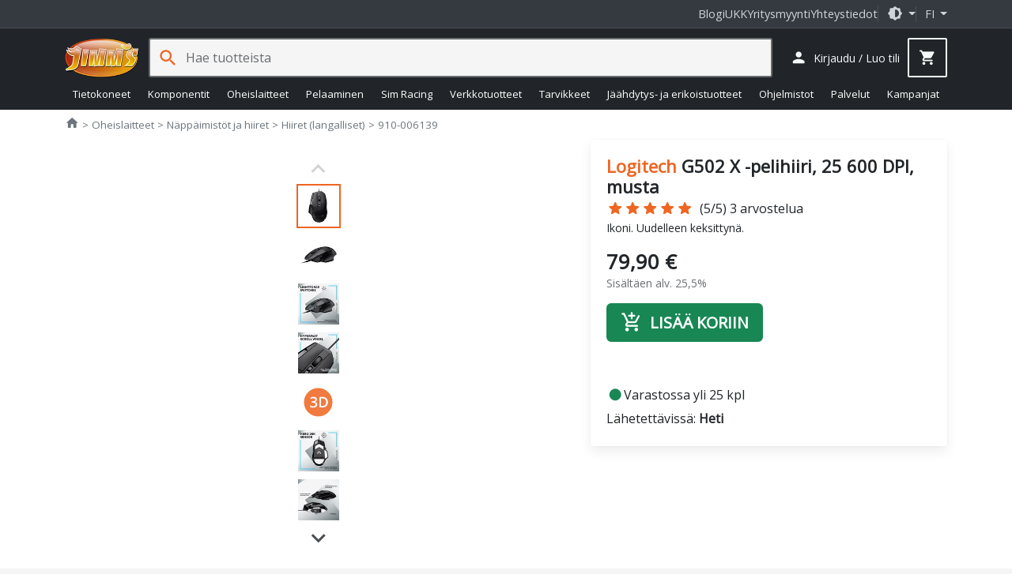

--- FILE ---
content_type: text/html; charset=utf-8
request_url: https://www.jimms.fi/en/Product/Show/184638/910-006139/logitech-g502-x-pelihiiri-25-600-dpi-musta
body_size: 38351
content:

<!DOCTYPE html>
<html lang="fi">
<head>
    <meta charset="utf-8" />
    <meta http-equiv="Content-Type" content="text/html; utf-8" />
    <meta http-equiv="Content-language" content="fi" />

    <meta name="viewport" content="width=device-width, initial-scale=1.0, minimum-scale=1.0, maximum-scale=2, user-scalable=yes, viewport-fit=auto">
    <meta http-equiv="X-UA-Compatible" content="IE=edge,chrome=1" />
    <meta name="format-detection" content="telephone=no" />
    <meta http-equiv="cache-control" content="max-age=0" />
    <meta http-equiv="cache-control" content="no-cache" />
    <meta http-equiv="expires" content="0" />
    <meta http-equiv="expires" content="Tue, 01 Jan 1980 1:00:00 GMT" />
    <meta http-equiv="pragma" content="no-cache" />

    <meta property="og:title" content="Logitech G502 X -pelihiiri, 25 600 DPI, musta - 79,90€">
<meta property="og:type" content="product">
<meta property="og:url" content="https://www.jimms.fi/fi/Product/Show/184638/910-006139/logitech-g502-x-pelihiiri-25-600-dpi-musta">
<meta property="og:image" content="http://ic.jimms.fi/product/0/4/582405-b583447_300x300.jpg">
<meta property="og:image:type" content="image/jpeg">
<meta property="og:image:width" content="300">
<meta property="og:image:height" content="300">
<meta property="og:image" content="http://www.jimms.fi/Content/Images/site/jimmsog.jpg">
<meta property="og:image:secure_url" content="https://www.jimms.fi/Content/Images/site/jimmsog.jpg">
<meta property="og:image:type" content="image/jpeg">
<meta property="og:image:width" content="1200">
<meta property="og:image:height" content="630">
<meta property="og:description" content="G502 X, Logitechin suosituimman pelihiiren uusin versio, yhdist&amp;auml;&amp;auml; suorituskyvyn ja kehittyneimm&amp;auml;n peliteknologian. G502 X sis&amp;auml;lt&amp;auml;&amp;auml;">
<meta property="og:site_name" content="Jimms.fi">
<meta property="fb:app_id" content="297181540295864">
<meta property="product:brand" content="Logitech">
<meta property="product:ean" content="5099206096301">
<meta property="product:mfr_part_no" content="910-006139">
<meta property="product:price:amount" content="79.9">
<meta property="product:price:currency" content="EUR">
<meta property="product:purchase_limit" content="0">
<meta property="product:shipping_cost:amount" content="0">
<meta property="product:shipping_cost:currency" content="EUR">
<meta name="description" content="G502 X, Logitechin suosituimman pelihiiren uusin versio, yhdist&amp;auml;&amp;auml; suorituskyvyn ja kehittyneimm&amp;auml;n peliteknologian. G502 X sis&amp;auml;lt&amp;auml;&amp;auml;" />
<link rel="canonical" href="https://www.jimms.fi/fi/Product/Show/184638" />

    

	<meta name="application-name" content="Jimms.fi">
	<meta name="msapplication-TileColor" content="#333333"/>
	<meta name="msapplication-TileImage" content="/Content/SiteIcons/mstile-144x144.png"/>
	<meta name="theme-color" content="#bb3300"/>

	<link rel="apple-touch-icon" sizes="57x57" href="/Content/SiteIcons/apple-touch-icon-57x57.png"/>
	<link rel="apple-touch-icon" sizes="60x60" href="/Content/SiteIcons/apple-touch-icon-60x60.png"/>
	<link rel="apple-touch-icon" sizes="72x72" href="/Content/SiteIcons/apple-touch-icon-72x72.png"/>
	<link rel="apple-touch-icon" sizes="76x76" href="/Content/SiteIcons/apple-touch-icon-76x76.png"/>
	<link rel="apple-touch-icon" sizes="114x114" href="/Content/SiteIcons/apple-touch-icon-114x114.png"/>
	<link rel="apple-touch-icon" sizes="120x120" href="/Content/SiteIcons/apple-touch-icon-120x120.png"/>
	<link rel="apple-touch-icon" sizes="144x144" href="/Content/SiteIcons/apple-touch-icon-144x144.png"/>
	<link rel="apple-touch-icon" sizes="152x152" href="/Content/SiteIcons/apple-touch-icon-152x152.png"/>
	<link rel="apple-touch-icon" sizes="180x180" href="/Content/SiteIcons/apple-touch-icon-180x180.png"/>
	
	<link rel="icon" type="image/png" href="/Content/SiteIcons/favicon-32x32.png" sizes="32x32"/>
	<link rel="icon" type="image/png" href="/Content/SiteIcons/android-chrome-192x192.png" sizes="192x192"/>
	<link rel="icon" type="image/png" href="/Content/SiteIcons/favicon-96x96.png" sizes="96x96"/>
	<link rel="icon" type="image/png" href="/Content/SiteIcons/favicon-16x16.png" sizes="16x16"/>
	
	<link rel="manifest" href="/manifest.json?v4"/>

	

    <title>Logitech G502 X -pelihiiri, 25 600 DPI, musta - Jimms.fi</title>

    
    <link rel="preload" href="/Content/fonts/opensans.woff2" as="font" type="font/woff2" crossorigin>
    <link rel="preload" href="/Content/fonts/material-icons-round.woff2" as="font" type="font/woff2" crossorigin>
    
    <link async rel="stylesheet" type="text/css" href="/Content/libs.min.css?v=fl_58" />
    <link defer rel="stylesheet" type="text/css" href="/Content/jimms.min.css?v=fl_58" />
    <link async rel="stylesheet" type="text/css" href="https://fonts.googleapis.com/css2?family=Barlow:ital,wght@0,100;0,200;0,300;0,400;0,500;0,600;0,700;0,800;0,900;1,100;1,200;1,300;1,400;1,500;1,600;1,700;1,800;1,900&family=Inconsolata:wght@200..900&display=swap" />
    
    
    <script type="text/javascript">
        var languageCode = "fi";

        window.defaultTheme = 'auto';
        

    </script>
    <script type="text/javascript" src="/Scripts/app.bundle.js?v=fl_58"></script>
    <script type="text/javascript" src="/Scripts/jimmsfi.min.js?v=fl_58"></script>

    
    <script type="text/javascript">
        viewModel.ShoppingCart = new jimmsfi.ShoppingCartViewModel(true, 0, 0);
        

        window.DY = window.DY || {};
        DY.userActiveConsent = { accepted: false }
        DY.recommendationContext = {
            type: 'PRODUCT', 
            data: ['910-006139'],
            lng: 'fi_FI'
        };
    </script>

    
    <script type="text/javascript">
        
        window.dataLayer = window.dataLayer || [];
        function gtag() { dataLayer.push(arguments); }

        gtag('consent', 'default', {'functionality_storage':'granted','security_storage':'granted','analytics_storage':'denied','personalization_storage':'denied','ad_storage':'denied','ad_user_data': 'denied','ad_personalization':'denied',wait_for_update: 100}); 

        dataLayer.push({'event': 'page_information', 'pageType': 'product'});
        dataLayer.push({'event': 'page_Theme','pageTheme': window.currentTheme});

        window.gtm_consent = {'analytics_storage':'denied','personalization_storage':'denied','ad_storage':'denied','ad_user_data': 'denied','ad_personalization':'denied'};
        gtag('set', 'ads_data_redaction', true);
    </script>

    <script type="text/javascript" src="/Scripts/ui.bundle.js?v=fl_58"></script>
    <script type="text/javascript" src="/Scripts/elements.min.js?v=fl_58"></script>

    


<script type="text/javascript">
(function() { var s=document.createElement('script');
s.async=true;s.className='demoup_stage1_script';
s.src='//static.demoup.com/api/stages/10157/stage1.js?url='+encodeURI(document.URL);
var m=document.getElementsByTagName('script')[0];m.parentNode.insertBefore(s, m);})();</script>
<script async id='demoup_stage2_script' src='//static.demoup.com/jimms.fi/stage2.min.js'></script>


    
 

	<!-- Google Tag Manager -->
<script>(function(w,d,s,l,i){w[l]=w[l]||[];w[l].push({'gtm.start':
new Date().getTime(),event:'gtm.js'});var f=d.getElementsByTagName(s)[0],
j=d.createElement(s),dl=l!='dataLayer'?'&l='+l:'';j.async=true;j.src=
'https://www.googletagmanager.com/gtm.js?id='+i+dl;f.parentNode.insertBefore(j,f);
})(window,document,'script','dataLayer','GTM-MTKJJ5');</script>
<!-- End Google Tag Manager -->


    






 
    



    <link rel="preconnect" href="//cdn-eu.dynamicyield.com">
    <link rel="preconnect" href="//st-eu.dynamicyield.com">
    <link rel="preconnect" href="//rcom-eu.dynamicyield.com">
    <link rel="dns-prefetch" href="//cdn-eu.dynamicyield.com">
    <link rel="dns-prefetch" href="//st-eu.dynamicyield.com">
    <link rel="dns-prefetch" href="//rcom-eu.dynamicyield.com">


    <script type="text/plain" data-category="analytics_cookies" src="//cdn-eu.dynamicyield.com/api/9879196/api_dynamic.js"></script>
    <script type="text/plain" data-category="analytics_cookies" src="//cdn-eu.dynamicyield.com/api/9879196/api_static.js"></script> 


    
</head>

<body>

    <!-- Google Tag Manager (noscript) -->
<noscript><iframe src="https://www.googletagmanager.com/ns.html?id=GTM-MTKJJ5"
height="0" width="0" style="display:none;visibility:hidden"></iframe></noscript>
<!-- End Google Tag Manager (noscript) -->

    


    <div class="jim-toplinkbar">
    <div class="container">

        <a href="https://blog.jimms.fi" target=_blank>Blogi</a>
        <a href="/fi/Info/Faq">UKK</a>
        <a href="/fi/Pages/B2B">Yritysmyynti</a>
        <a href="/fi/Info/Contact">Yhteystiedot</a>

        <div class="separator-line">

            <span role="button" class="dropdown-toggle btn-icon" data-bs-toggle="dropdown" aria-haspopup="true" aria-expanded="false">
                <i class="material-icon theme-icon-active">dark_mode</i>
            </span>

            <ul class="dropdown-menu dropdown-menu-end" role="menu" style="z-index: 1100; --bs-dropdown-min-width: 12rem;">
                <li><button class="dropdown-item d-flex align-items-center gap-2" data-bs-theme-value="light"><i class="material-icon theme-icon">light_mode</i> Vaalea <i class="material-icon ms-auto theme-active-check d-none">check</i></button></li>
                <li><button class="dropdown-item d-flex align-items-center gap-2" data-bs-theme-value="dark"><i class="material-icon">dark_mode</i> Tumma <i class="material-icon ms-auto theme-active-check d-none">check</i></button></li>
                <li><button class="dropdown-item d-flex align-items-center gap-2" data-bs-theme-value="auto"><i class="material-icon">brightness_medium</i> Automaattinen <i class="material-icon ms-auto theme-active-check d-none">check</i></button></li>
            </ul>
        </div>

        <jim-store-language class="jim-store-language separator-line">

            <span role="button" class="dropdown-toggle text-uppercase" data-bs-toggle="dropdown" aria-haspopup="true" aria-expanded="false">
                fi
            </span>

            <ul class="dropdown-menu dropdown-menu-end" role="menu" style="z-index: 1100">
                <li><a class="dropdown-item" href="/fi/Home/ChangeCurrentCulture?newlang=fi"><div class="flag-fi img-fluid border-radius-circle d-inline-block me-2" style="width: 1rem; height: 1rem"></div> Suomi</a></li>
                
            </ul>
        </jim-store-language>
    </div>
</div>


<script>
    const showActiveTheme = theme => {
        const activeThemeIcon = document.querySelector('i.theme-icon-active');
        const btnToActive = document.querySelector(`[data-bs-theme-value="${theme}"]`);
        document.querySelectorAll('[data-bs-theme-value] > i.theme-active-check').forEach(element => {
            if (element.parentNode == btnToActive) {
                element.classList.remove('d-none');
                activeThemeIcon.innerHTML = btnToActive.childNodes[0].innerHTML;
            }
            else {
                element.classList.add('d-none');
            }
        });
    }
    showActiveTheme(getPreferredTheme());
   
    window.addEventListener('DOMContentLoaded', () => {
        document.querySelectorAll('[data-bs-theme-value]').forEach(toggle => {
            toggle.addEventListener('click', () => {
                const theme = toggle.getAttribute('data-bs-theme-value');
                localStorage.setItem('theme', theme);
                setTheme(theme);
                showActiveTheme(theme);
            })
        })
    });
</script>

<style>
     .product-box .offerbadge, .jim-productdetail .product-gallery .offerbadge 
    {
        position: absolute;
        left: 0; bottom: 0.5em;
        border-radius: 0 2em 2em 0;
        background: #FF6400; color: black;
        padding: 0.45em 1.4em 0.45em 0.45em;
        line-height: 1;
        font-size: 0.95em;
        z-index: 100;
        font-weight: bold;
        display: none;
    }

    .jim-productdetail .product-gallery .offerbadge {
        font-size: 1.5em;
    }
    .product-list-rows .product-box .offerbadge {
        font-size: 0.8em;
        padding: 0.4em 1.2em 0.4em 0.4em;
    }

    .product-box .offerbadge, .jim-productdetail .product-gallery .offerbadge 
    {

        &.offerbadge-913 {
            display: block;
            word-spacing: 100vw;
            width: min-content;
            background: rgb(90 0 210);
            color: white;
            padding: 0.75em 2em 0.75em 1em;
            font-family: "Open Sans", sans-serif, "Helvetica Neue", Helvetica, Arial;
            font-weight: 600;
            line-height: 1.1;
            font-style: normal;
            font-size: 0.75em;
            
            &:after {
                content: 'KINKUN- SULATUS- PÄIVÄT';
            }
        }
    }

    .jim-productdetail .product-gallery .offerbadge {

        &.offerbadge-913 {
            font-size: 1.1em;
        }
    }
    .product-list-rows .product-box .offerbadge {

        &.offerbadge-913 {
            padding: 0.6em 1.6em 0.6em 0.8em;
            font-size: 0.70em;
        }
    }

</style>
    

    


<header has="jim-header" id="jim-header" class="header header--search" data-scrollactiveclass="secondary-sticky" data-scrollpositionfix="0px">
	<div class="container d-flex align-items-center justify-content-between flex-wrap flex-lg-nowrap flex-xl-wrap">
		
		<div class="main-nav">
			<jim-drilldown-mega-menu has="jim-drilldownmenu" id="sitemegamenu" class="jim-drilldown-mega-menu jim-drilldown-mega-menu--flat" data-cmaincatid="" data-ccatid="" data-backtext="Takaisin" data-viewall="Näytä kaikki">
				<button class="btn btn-icon site-nav-toggle js-bind-class-mega-menu">
					<i class="material-icon">menu</i><span class="d-none">Tuoteryhmät</span>
				</button>
				
				


<nav class="site-nav">
	<div class="site-nav-header js-bind-class" id="siteNavHeaderSelector">
		<a class="d-block" href="/"><img src="/Content/Images/site/logo_jimms.png" alt="Jimm's logo" width="170" height="90"></a>
		<span role="button" class="material-icon js-bind-class js-site-nav-x align-middle text-inherit site-nav-header-x">close</span>
	</div>

	<ul class="menu master-menu">
			<li class="node menu-item has-sub-menu" data-maincatid="000-00C">
					<a href="/fi/Product/Tietokoneet" class="js-bind-class">Tietokoneet</a>

				<div class="menudropdown js-bind-class">
					<ul class="menu mega-menu">
							<li class="menu-item has-sub-menu" data-catid="000-0WH" data-menuhidden="false">
								<a href="/fi/Product/List/000-0WH/tietokoneet--jimm-s-pelikoneet" class="js-bind-class">Jimm&#39;s Pelikoneet</a>
									<ul class="menu sub-menu">
											<li class="menu-item text-truncate" data-catid="000-0WN">
												<a href="/fi/Product/List/000-0WN/tietokoneet--jimm-s-pelikoneet--jimm-s-gtg-heti-toimitettavissa" class="js-bind-class">Jimm&#39;s GtG - heti toimitettavissa</a>
											</li>
											<li class="menu-item text-truncate" data-catid="000-234">
												<a href="/fi/Product/List/000-234/tietokoneet--jimm-s-pelikoneet--jimm-s-corsair-icue" class="js-bind-class">Jimm&#39;s &amp; Corsair iCUE</a>
											</li>
											<li class="menu-item text-truncate has-sub-menu" data-catid="000-0WE">
												<a href="/fi/Product/List/000-0WE/tietokoneet--jimm-s-pelikoneet--jimm-s-gamer" class="js-bind-class">Jimm&#39;s Gamer</a>
													<ul class="menu sub-menu">
															<li class="menu-item text-truncate" data-catid="000-1HN"><a href="/fi/Product/List/000-1HN/tietokoneet--jimm-s-pelikoneet--jimm-s-gamer--kevyeen-pelaamiseen" class="js-bind-class">Kevyeen pelaamiseen</a></li>
															<li class="menu-item text-truncate" data-catid="000-1HM"><a href="/fi/Product/List/000-1HM/tietokoneet--jimm-s-pelikoneet--jimm-s-gamer--keskiraskaaseen-pelaamiseen" class="js-bind-class">Keskiraskaaseen pelaamiseen</a></li>
															<li class="menu-item text-truncate" data-catid="000-1HL"><a href="/fi/Product/List/000-1HL/tietokoneet--jimm-s-pelikoneet--jimm-s-gamer--raskaaseen-pelaamiseen" class="js-bind-class">Raskaaseen pelaamiseen</a></li>
													</ul>
											</li>
											<li class="menu-item text-truncate" data-catid="000-1UY">
												<a href="/fi/Product/List/000-1UY/tietokoneet--jimm-s-pelikoneet--jimm-s-liquid-builds" class="js-bind-class">Jimm&#39;s Liquid Builds</a>
											</li>
											<li class="menu-item text-truncate" data-catid="000-12E">
												<a href="/fi/Product/List/000-12E/tietokoneet--jimm-s-pelikoneet--jimm-s-powered-by-asus" class="js-bind-class">Jimm&#39;s Powered by Asus</a>
											</li>
									</ul>
							</li>
								<li class="menu-separator js-bind-class"></li>
							<li class="menu-item has-sub-menu" data-catid="000-0DL" data-menuhidden="false">
								<a href="/fi/Product/List/000-0DL/tietokoneet--jimm-s-koti-ja-tyokoneet" class="js-bind-class">Jimm&#39;s Koti- ja ty&#246;koneet</a>
									<ul class="menu sub-menu">
											<li class="menu-item text-truncate" data-catid="000-0DN">
												<a href="/fi/Product/List/000-0DN/tietokoneet--jimm-s-koti-ja-tyokoneet--jimm-s-basic" class="js-bind-class">Jimm&#39;s Basic</a>
											</li>
											<li class="menu-item text-truncate" data-catid="000-0LA">
												<a href="/fi/Product/List/000-0LA/tietokoneet--jimm-s-koti-ja-tyokoneet--jimm-s-economy" class="js-bind-class">Jimm&#39;s Economy</a>
											</li>
									</ul>
							</li>
							<li class="menu-item has-sub-menu" data-catid="000-0DS" data-menuhidden="false">
								<a href="/fi/Product/List/000-0DS/tietokoneet--jimm-s-yrityskoneet" class="js-bind-class">Jimm&#39;s Yrityskoneet</a>
									<ul class="menu sub-menu">
											<li class="menu-item text-truncate" data-catid="000-257">
												<a href="/fi/Product/List/000-257/tietokoneet--jimm-s-yrityskoneet--jimm-s-business-class-optimoidut-tehotyoasemat" class="js-bind-class">Jimm&#39;s Business Class optimoidut tehoty&#246;asemat</a>
											</li>
											<li class="menu-item text-truncate" data-catid="000-1LE">
												<a href="/fi/Product/List/000-1LE/tietokoneet--jimm-s-yrityskoneet--jimm-s-business-class-tehotyoasemat" class="js-bind-class">Jimm&#39;s Business Class tehoty&#246;asemat</a>
											</li>
											<li class="menu-item text-truncate" data-catid="000-2EG">
												<a href="/fi/Product/List/000-2EG/tietokoneet--jimm-s-yrityskoneet--jimm-s-business-class-tyoasemat" class="js-bind-class">Jimm&#39;s Business Class ty&#246;asemat</a>
											</li>
											<li class="menu-item text-truncate" data-catid="000-269">
												<a href="/fi/Product/List/000-269/tietokoneet--jimm-s-yrityskoneet--jimm-s-solid-series-tyoasemat" class="js-bind-class">Jimm&#39;s Solid Series ty&#246;asemat</a>
											</li>
									</ul>
							</li>
								<li class="menu-separator js-bind-class"></li>
							<li class="menu-item has-sub-menu" data-catid="000-026" data-menuhidden="false">
								<a href="/fi/Product/List/000-026/tietokoneet--kannettavat" class="js-bind-class">Kannettavat</a>
									<ul class="menu sub-menu">
											<li class="menu-item text-truncate" data-catid="000-1CT">
												<a href="/fi/Product/List/000-1CT/tietokoneet--kannettavat--chromebook" class="js-bind-class">Chromebook</a>
											</li>
											<li class="menu-item text-truncate has-sub-menu" data-catid="000-1NS">
												<a href="/fi/Product/List/000-1NS/tietokoneet--kannettavat--kuluttajakannettavat" class="js-bind-class">Kuluttajakannettavat</a>
													<ul class="menu sub-menu">
															<li class="menu-item text-truncate" data-catid="000-1C3"><a href="/fi/Product/List/000-1C3/tietokoneet--kannettavat--kuluttajakannettavat--13" class="js-bind-class">13&quot;</a></li>
															<li class="menu-item text-truncate" data-catid="000-1C4"><a href="/fi/Product/List/000-1C4/tietokoneet--kannettavat--kuluttajakannettavat--14" class="js-bind-class">14&quot;</a></li>
															<li class="menu-item text-truncate" data-catid="000-0A6"><a href="/fi/Product/List/000-0A6/tietokoneet--kannettavat--kuluttajakannettavat--15-16" class="js-bind-class">15&quot; - 16&quot;</a></li>
															<li class="menu-item text-truncate" data-catid="000-0AD"><a href="/fi/Product/List/000-0AD/tietokoneet--kannettavat--kuluttajakannettavat--17-20" class="js-bind-class">17&quot; - 20&quot;</a></li>
													</ul>
											</li>
											<li class="menu-item text-truncate" data-catid="000-29W">
												<a href="/fi/Product/List/000-29W/tietokoneet--kannettavat--kunnostetut-kannettavat" class="js-bind-class">Kunnostetut kannettavat</a>
											</li>
											<li class="menu-item text-truncate has-sub-menu" data-catid="000-1NT">
												<a href="/fi/Product/List/000-1NT/tietokoneet--kannettavat--yrityskannettavat" class="js-bind-class">Yrityskannettavat</a>
													<ul class="menu sub-menu">
															<li class="menu-item text-truncate" data-catid="000-1NX"><a href="/fi/Product/List/000-1NX/tietokoneet--kannettavat--yrityskannettavat--13" class="js-bind-class">13&quot;</a></li>
															<li class="menu-item text-truncate" data-catid="000-1NY"><a href="/fi/Product/List/000-1NY/tietokoneet--kannettavat--yrityskannettavat--14" class="js-bind-class">14&quot;</a></li>
															<li class="menu-item text-truncate" data-catid="000-1NZ"><a href="/fi/Product/List/000-1NZ/tietokoneet--kannettavat--yrityskannettavat--15-16" class="js-bind-class">15&quot; - 16&quot;</a></li>
															<li class="menu-item text-truncate" data-catid="000-1P0"><a href="/fi/Product/List/000-1P0/tietokoneet--kannettavat--yrityskannettavat--17-20" class="js-bind-class">17&quot; - 20&quot;</a></li>
													</ul>
											</li>
									</ul>
							</li>
							<li class="menu-item has-sub-menu" data-catid="000-1NC" data-menuhidden="false">
								<a href="/fi/Product/List/000-1NC/tietokoneet--merkkipoytakoneet" class="js-bind-class">Merkkip&#246;yt&#228;koneet</a>
									<ul class="menu sub-menu">
											<li class="menu-item text-truncate" data-catid="000-1N2">
												<a href="/fi/Product/List/000-1N2/tietokoneet--merkkipoytakoneet--aio" class="js-bind-class">AIO</a>
											</li>
											<li class="menu-item text-truncate has-sub-menu" data-catid="000-0GT">
												<a href="/fi/Product/List/000-0GT/tietokoneet--merkkipoytakoneet--barebonet" class="js-bind-class">Barebonet</a>
													<ul class="menu sub-menu">
															<li class="menu-item text-truncate" data-catid="000-0GU"><a href="/fi/Product/List/000-0GU/tietokoneet--merkkipoytakoneet--barebonet--barebone-intel" class="js-bind-class">Barebone Intel</a></li>
													</ul>
											</li>
											<li class="menu-item text-truncate" data-catid="000-1N6">
												<a href="/fi/Product/List/000-1N6/tietokoneet--merkkipoytakoneet--minipc" class="js-bind-class">MiniPC</a>
											</li>
											<li class="menu-item text-truncate" data-catid="000-1N5">
												<a href="/fi/Product/List/000-1N5/tietokoneet--merkkipoytakoneet--pelitietokoneet" class="js-bind-class">Pelitietokoneet</a>
											</li>
											<li class="menu-item text-truncate has-sub-menu" data-catid="000-1NA">
												<a href="/fi/Product/List/000-1NA/tietokoneet--merkkipoytakoneet--yrityksille" class="js-bind-class">Yrityksille</a>
													<ul class="menu sub-menu">
															<li class="menu-item text-truncate" data-catid="000-1N3"><a href="/fi/Product/List/000-1N3/tietokoneet--merkkipoytakoneet--yrityksille--sff" class="js-bind-class">SFF</a></li>
															<li class="menu-item text-truncate" data-catid="000-1N9"><a href="/fi/Product/List/000-1N9/tietokoneet--merkkipoytakoneet--yrityksille--tyoasemat" class="js-bind-class">Ty&#246;asemat</a></li>
													</ul>
											</li>
									</ul>
							</li>
								<li class="menu-separator js-bind-class"></li>
							<li class="menu-item has-sub-menu" data-catid="000-0WS" data-menuhidden="false">
								<a href="/fi/Product/List/000-0WS/tietokoneet--apple" class="js-bind-class">Apple</a>
									<ul class="menu sub-menu">
											<li class="menu-item text-truncate" data-catid="000-0X3">
												<a href="/fi/Product/List/000-0X3/tietokoneet--apple--kannettavat" class="js-bind-class">Kannettavat</a>
											</li>
											<li class="menu-item text-truncate" data-catid="000-0X4">
												<a href="/fi/Product/List/000-0X4/tietokoneet--apple--poytakoneet" class="js-bind-class">P&#246;yt&#228;koneet</a>
											</li>
											<li class="menu-item text-truncate" data-catid="000-0XD">
												<a href="/fi/Product/List/000-0XD/tietokoneet--apple--tablet" class="js-bind-class">Tablet</a>
											</li>
									</ul>
							</li>
							<li class="menu-item has-sub-menu" data-catid="000-027" data-menuhidden="false">
								<a href="/fi/Product/List/000-027/tietokoneet--palvelimet" class="js-bind-class">Palvelimet</a>
									<ul class="menu sub-menu">
											<li class="menu-item text-truncate" data-catid="000-0AE">
												<a href="/fi/Product/List/000-0AE/tietokoneet--palvelimet--tornimalliset" class="js-bind-class">Tornimalliset</a>
											</li>
									</ul>
							</li>
					</ul>
					


<div class="js-bind-class mega-menu-ad d-none d-xl-flex">
    <div has="jim-promotion-box" data-analytics="{&quot;promotion&quot;:{&quot;id&quot;:&quot;megamenu-computers-jimm's gtg pelikoneet&quot;,&quot;name&quot;:&quot;Megamenu - Computers - Jimm's GTG pelikoneet&quot;,&quot;creative&quot;:&quot;Megamenu banner&quot;,&quot;position&quot;:&quot;megamenu-computers_1&quot;}}">
        <a class="js-gtm-promotion-link js-bind-class" href="/fi/Product/List/000-0WN" title="Jimm&#39;s GTG pelikoneet">
            <img class="js-bind-class lazyload" width="250" height="500" title="Jimm&#39;s GTG pelikoneet" alt="Jimm&#39;s GTG pelikoneet" data-src="/Content/Images/megamenu/jimms_gtg.png" />
        </a>
    </div>
</div>
				</div>
			</li>
			<li class="node menu-item has-sub-menu" data-maincatid="000-004">
					<a href="/fi/Product/Komponentit" class="js-bind-class">Komponentit</a>

				<div class="menudropdown js-bind-class">
					<ul class="menu mega-menu">
							<li class="menu-item has-sub-menu" data-catid="000-00H" data-menuhidden="false">
								<a href="/fi/Product/List/000-00H/komponentit--emolevyt" class="js-bind-class">Emolevyt</a>
									<ul class="menu sub-menu">
											<li class="menu-item text-truncate has-sub-menu" data-catid="000-21V">
												<a href="/fi/Product/List/000-21V/komponentit--emolevyt--amd-emolevyt" class="js-bind-class">AMD emolevyt</a>
													<ul class="menu sub-menu">
															<li class="menu-item text-truncate" data-catid="000-1SV"><a href="/fi/Product/List/000-1SV/komponentit--emolevyt--amd-emolevyt--a520-am4" class="js-bind-class">A520 (AM4)</a></li>
															<li class="menu-item text-truncate" data-catid="000-23A"><a href="/fi/Product/List/000-23A/komponentit--emolevyt--amd-emolevyt--a620-am5" class="js-bind-class">A620 (AM5)</a></li>
															<li class="menu-item text-truncate" data-catid="000-1ML"><a href="/fi/Product/List/000-1ML/komponentit--emolevyt--amd-emolevyt--b450-am4" class="js-bind-class">B450 (AM4)</a></li>
															<li class="menu-item text-truncate" data-catid="000-1RL"><a href="/fi/Product/List/000-1RL/komponentit--emolevyt--amd-emolevyt--b550-am4" class="js-bind-class">B550 (AM4)</a></li>
															<li class="menu-item text-truncate" data-catid="000-20E"><a href="/fi/Product/List/000-20E/komponentit--emolevyt--amd-emolevyt--b650-am5" class="js-bind-class">B650 (AM5)</a></li>
															<li class="menu-item text-truncate" data-catid="000-214"><a href="/fi/Product/List/000-214/komponentit--emolevyt--amd-emolevyt--b650e-am5" class="js-bind-class">B650E (AM5)</a></li>
															<li class="menu-item text-truncate" data-catid="000-29U"><a href="/fi/Product/List/000-29U/komponentit--emolevyt--amd-emolevyt--b840-am5" class="js-bind-class">B840 (AM5)</a></li>
															<li class="menu-item text-truncate" data-catid="000-27J"><a href="/fi/Product/List/000-27J/komponentit--emolevyt--amd-emolevyt--b850-am5" class="js-bind-class">B850 (AM5)</a></li>
															<li class="menu-item text-truncate" data-catid="000-1L0"><a href="/fi/Product/List/000-1L0/komponentit--emolevyt--amd-emolevyt--sp3-epyc" class="js-bind-class">SP3 (EPYC)</a></li>
															<li class="menu-item text-truncate" data-catid="000-25R"><a href="/fi/Product/List/000-25R/komponentit--emolevyt--amd-emolevyt--trx50-str5" class="js-bind-class">TRX50 (sTR5)</a></li>
															<li class="menu-item text-truncate" data-catid="000-1TY"><a href="/fi/Product/List/000-1TY/komponentit--emolevyt--amd-emolevyt--wrx80-swrx8" class="js-bind-class">WRX80 (sWRX8)</a></li>
															<li class="menu-item text-truncate" data-catid="000-26G"><a href="/fi/Product/List/000-26G/komponentit--emolevyt--amd-emolevyt--wrx90-str5" class="js-bind-class">WRX90 (sTR5)</a></li>
															<li class="menu-item text-truncate" data-catid="000-20F"><a href="/fi/Product/List/000-20F/komponentit--emolevyt--amd-emolevyt--x670-am5" class="js-bind-class">X670 (AM5)</a></li>
															<li class="menu-item text-truncate" data-catid="000-20G"><a href="/fi/Product/List/000-20G/komponentit--emolevyt--amd-emolevyt--x670e-am5" class="js-bind-class">X670E (AM5)</a></li>
															<li class="menu-item text-truncate" data-catid="000-279"><a href="/fi/Product/List/000-279/komponentit--emolevyt--amd-emolevyt--x870-am5" class="js-bind-class">X870 (AM5)</a></li>
															<li class="menu-item text-truncate" data-catid="000-27A"><a href="/fi/Product/List/000-27A/komponentit--emolevyt--amd-emolevyt--x870e-am5" class="js-bind-class">X870E (AM5)</a></li>
													</ul>
											</li>
											<li class="menu-item text-truncate has-sub-menu" data-catid="000-21W">
												<a href="/fi/Product/List/000-21W/komponentit--emolevyt--intel-emolevyt" class="js-bind-class">Intel emolevyt</a>
													<ul class="menu sub-menu">
															<li class="menu-item text-truncate" data-catid="000-1V8"><a href="/fi/Product/List/000-1V8/komponentit--emolevyt--intel-emolevyt--b660-lga1700" class="js-bind-class">B660 (LGA1700)</a></li>
															<li class="menu-item text-truncate" data-catid="000-233"><a href="/fi/Product/List/000-233/komponentit--emolevyt--intel-emolevyt--b760-lga1700" class="js-bind-class">B760 (LGA1700)</a></li>
															<li class="menu-item text-truncate" data-catid="000-27E"><a href="/fi/Product/List/000-27E/komponentit--emolevyt--intel-emolevyt--b860-lga1851" class="js-bind-class">B860 (LGA1851)</a></li>
															<li class="menu-item text-truncate" data-catid="000-1V7"><a href="/fi/Product/List/000-1V7/komponentit--emolevyt--intel-emolevyt--h610-lga1700" class="js-bind-class">H610 (LGA1700)</a></li>
															<li class="menu-item text-truncate" data-catid="000-27F"><a href="/fi/Product/List/000-27F/komponentit--emolevyt--intel-emolevyt--h810-lga1851" class="js-bind-class">H810 (LGA1851)</a></li>
															<li class="menu-item text-truncate" data-catid="000-03N"><a href="/fi/Product/List/000-03N/komponentit--emolevyt--intel-emolevyt--intel-xeon" class="js-bind-class">Intel Xeon</a></li>
															<li class="menu-item text-truncate" data-catid="000-22V"><a href="/fi/Product/List/000-22V/komponentit--emolevyt--intel-emolevyt--w680-lga1700" class="js-bind-class">W680 (LGA1700)</a></li>
															<li class="menu-item text-truncate" data-catid="000-23T"><a href="/fi/Product/List/000-23T/komponentit--emolevyt--intel-emolevyt--w790-lga4677" class="js-bind-class">W790 (LGA4677)</a></li>
															<li class="menu-item text-truncate" data-catid="000-2D7"><a href="/fi/Product/List/000-2D7/komponentit--emolevyt--intel-emolevyt--w880-lga1851" class="js-bind-class">W880 (LGA1851)</a></li>
															<li class="menu-item text-truncate" data-catid="000-1KD"><a href="/fi/Product/List/000-1KD/komponentit--emolevyt--intel-emolevyt--x299-lga2066" class="js-bind-class">X299 (LGA2066)</a></li>
															<li class="menu-item text-truncate" data-catid="000-1UX"><a href="/fi/Product/List/000-1UX/komponentit--emolevyt--intel-emolevyt--z690-lga1700" class="js-bind-class">Z690 (LGA1700)</a></li>
															<li class="menu-item text-truncate" data-catid="000-215"><a href="/fi/Product/List/000-215/komponentit--emolevyt--intel-emolevyt--z790-lga1700" class="js-bind-class">Z790 (LGA1700)</a></li>
															<li class="menu-item text-truncate" data-catid="000-27D"><a href="/fi/Product/List/000-27D/komponentit--emolevyt--intel-emolevyt--z890-lga1851" class="js-bind-class">Z890 (LGA1851)</a></li>
													</ul>
											</li>
									</ul>
							</li>
							<li class="menu-item has-sub-menu" data-catid="000-00R" data-menuhidden="false">
								<a href="/fi/Product/List/000-00R/komponentit--prosessorit" class="js-bind-class">Prosessorit</a>
									<ul class="menu sub-menu">
											<li class="menu-item text-truncate has-sub-menu" data-catid="000-21K">
												<a href="/fi/Product/List/000-21K/komponentit--prosessorit--amd-prosessorit" class="js-bind-class">AMD prosessorit</a>
													<ul class="menu sub-menu">
															<li class="menu-item text-truncate" data-catid="000-1TA"><a href="/fi/Product/List/000-1TA/komponentit--prosessorit--amd-prosessorit--apu-sarja" class="js-bind-class">APU -sarja</a></li>
															<li class="menu-item text-truncate" data-catid="000-1L1"><a href="/fi/Product/List/000-1L1/komponentit--prosessorit--amd-prosessorit--epyc" class="js-bind-class">EPYC</a></li>
															<li class="menu-item text-truncate" data-catid="000-1WM"><a href="/fi/Product/List/000-1WM/komponentit--prosessorit--amd-prosessorit--ryzen-4000-sarja-am4" class="js-bind-class">Ryzen 4000 -sarja (AM4)</a></li>
															<li class="menu-item text-truncate" data-catid="000-1T8"><a href="/fi/Product/List/000-1T8/komponentit--prosessorit--amd-prosessorit--ryzen-5000-sarja-am4" class="js-bind-class">Ryzen 5000 -sarja (AM4)</a></li>
															<li class="menu-item text-truncate" data-catid="000-212"><a href="/fi/Product/List/000-212/komponentit--prosessorit--amd-prosessorit--ryzen-7000-sarja-am5" class="js-bind-class">Ryzen 7000 -sarja (AM5)</a></li>
															<li class="menu-item text-truncate" data-catid="000-26F"><a href="/fi/Product/List/000-26F/komponentit--prosessorit--amd-prosessorit--ryzen-8000-sarja-am5" class="js-bind-class">Ryzen 8000 -sarja (AM5)</a></li>
															<li class="menu-item text-truncate" data-catid="000-27C"><a href="/fi/Product/List/000-27C/komponentit--prosessorit--amd-prosessorit--ryzen-9000-sarja-am5" class="js-bind-class">Ryzen 9000 -sarja (AM5)</a></li>
															<li class="menu-item text-truncate" data-catid="000-1TZ"><a href="/fi/Product/List/000-1TZ/komponentit--prosessorit--amd-prosessorit--threadripper-sarja" class="js-bind-class">Threadripper -sarja</a></li>
													</ul>
											</li>
											<li class="menu-item text-truncate has-sub-menu" data-catid="000-21L">
												<a href="/fi/Product/List/000-21L/komponentit--prosessorit--intel-prosessorit" class="js-bind-class">Intel prosessorit</a>
													<ul class="menu sub-menu">
															<li class="menu-item text-truncate" data-catid="000-21R"><a href="/fi/Product/List/000-21R/komponentit--prosessorit--intel-prosessorit--10-gen-comet-lake-lga1200" class="js-bind-class">10. Gen Comet Lake (LGA1200)</a></li>
															<li class="menu-item text-truncate" data-catid="000-21N"><a href="/fi/Product/List/000-21N/komponentit--prosessorit--intel-prosessorit--12-gen-alder-lake-lga1700" class="js-bind-class">12. Gen Alder Lake (LGA1700)</a></li>
															<li class="menu-item text-truncate" data-catid="000-21M"><a href="/fi/Product/List/000-21M/komponentit--prosessorit--intel-prosessorit--13-gen-raptor-lake-lga1700" class="js-bind-class">13. Gen Raptor Lake (LGA1700)</a></li>
															<li class="menu-item text-truncate" data-catid="000-25E"><a href="/fi/Product/List/000-25E/komponentit--prosessorit--intel-prosessorit--14-gen-raptor-lake-refresh-lga1700" class="js-bind-class">14. Gen Raptor Lake Refresh (LGA1700)</a></li>
															<li class="menu-item text-truncate" data-catid="000-27H"><a href="/fi/Product/List/000-27H/komponentit--prosessorit--intel-prosessorit--core-ultra-2-arrow-lake-lga1851" class="js-bind-class">Core Ultra 2 Arrow Lake (LGA1851)</a></li>
															<li class="menu-item text-truncate" data-catid="000-054"><a href="/fi/Product/List/000-054/komponentit--prosessorit--intel-prosessorit--intel-xeon-sarja" class="js-bind-class">Intel Xeon -sarja</a></li>
													</ul>
											</li>
									</ul>
							</li>
							<li class="menu-item has-sub-menu" data-catid="000-00P" data-menuhidden="false">
								<a href="/fi/Product/List/000-00P/komponentit--naytonohjaimet" class="js-bind-class">N&#228;yt&#246;nohjaimet</a>
									<ul class="menu sub-menu">
											<li class="menu-item text-truncate has-sub-menu" data-catid="000-0LP">
												<a href="/fi/Product/List/000-0LP/komponentit--naytonohjaimet--amd-radeon" class="js-bind-class">AMD Radeon</a>
													<ul class="menu sub-menu">
															<li class="menu-item text-truncate" data-catid="000-224"><a href="/fi/Product/List/000-224/komponentit--naytonohjaimet--amd-radeon--rx-7000-sarja" class="js-bind-class">RX 7000 -sarja</a></li>
															<li class="menu-item text-truncate" data-catid="000-29L"><a href="/fi/Product/List/000-29L/komponentit--naytonohjaimet--amd-radeon--rx-9000-sarja" class="js-bind-class">RX 9000 -sarja</a></li>
													</ul>
											</li>
											<li class="menu-item text-truncate" data-catid="000-04N">
												<a href="/fi/Product/List/000-04N/komponentit--naytonohjaimet--ammattilaiskaytto" class="js-bind-class">Ammattilaisk&#228;ytt&#246;</a>
											</li>
											<li class="menu-item text-truncate has-sub-menu" data-catid="000-15N">
												<a href="/fi/Product/List/000-15N/komponentit--naytonohjaimet--geforce-gt-multimediaan" class="js-bind-class">GeForce GT multimediaan</a>
													<ul class="menu sub-menu">
															<li class="menu-item text-truncate" data-catid="000-1K9"><a href="/fi/Product/List/000-1K9/komponentit--naytonohjaimet--geforce-gt-multimediaan--gt-1000-sarja" class="js-bind-class">GT 1000 sarja</a></li>
															<li class="menu-item text-truncate" data-catid="000-1AS"><a href="/fi/Product/List/000-1AS/komponentit--naytonohjaimet--geforce-gt-multimediaan--gt-700-sarja" class="js-bind-class">GT 700 sarja</a></li>
													</ul>
											</li>
											<li class="menu-item text-truncate has-sub-menu" data-catid="000-1N0">
												<a href="/fi/Product/List/000-1N0/komponentit--naytonohjaimet--geforce-rtx-pelaamiseen" class="js-bind-class">GeForce RTX pelaamiseen</a>
													<ul class="menu sub-menu">
															<li class="menu-item text-truncate" data-catid="000-1VD"><a href="/fi/Product/List/000-1VD/komponentit--naytonohjaimet--geforce-rtx-pelaamiseen--rtx-3050" class="js-bind-class">RTX 3050</a></li>
															<li class="menu-item text-truncate" data-catid="000-25U"><a href="/fi/Product/List/000-25U/komponentit--naytonohjaimet--geforce-rtx-pelaamiseen--rtx-4070-ti-super" class="js-bind-class">RTX 4070 Ti SUPER</a></li>
															<li class="menu-item text-truncate" data-catid="000-2D4"><a href="/fi/Product/List/000-2D4/komponentit--naytonohjaimet--geforce-rtx-pelaamiseen--rtx-5050" class="js-bind-class">RTX 5050</a></li>
															<li class="menu-item text-truncate" data-catid="000-2CX"><a href="/fi/Product/List/000-2CX/komponentit--naytonohjaimet--geforce-rtx-pelaamiseen--rtx-5060" class="js-bind-class">RTX 5060</a></li>
															<li class="menu-item text-truncate" data-catid="000-2CA"><a href="/fi/Product/List/000-2CA/komponentit--naytonohjaimet--geforce-rtx-pelaamiseen--rtx-5060-ti" class="js-bind-class">RTX 5060 Ti</a></li>
															<li class="menu-item text-truncate" data-catid="000-29T"><a href="/fi/Product/List/000-29T/komponentit--naytonohjaimet--geforce-rtx-pelaamiseen--rtx-5070" class="js-bind-class">RTX 5070</a></li>
															<li class="menu-item text-truncate" data-catid="000-29S"><a href="/fi/Product/List/000-29S/komponentit--naytonohjaimet--geforce-rtx-pelaamiseen--rtx-5070-ti" class="js-bind-class">RTX 5070 Ti</a></li>
															<li class="menu-item text-truncate" data-catid="000-29P"><a href="/fi/Product/List/000-29P/komponentit--naytonohjaimet--geforce-rtx-pelaamiseen--rtx-5080" class="js-bind-class">RTX 5080</a></li>
															<li class="menu-item text-truncate" data-catid="000-29R"><a href="/fi/Product/List/000-29R/komponentit--naytonohjaimet--geforce-rtx-pelaamiseen--rtx-5090" class="js-bind-class">RTX 5090</a></li>
													</ul>
											</li>
											<li class="menu-item text-truncate has-sub-menu" data-catid="000-21E">
												<a href="/fi/Product/List/000-21E/komponentit--naytonohjaimet--intel-arc" class="js-bind-class">Intel Arc</a>
													<ul class="menu sub-menu">
															<li class="menu-item text-truncate" data-catid="000-25H"><a href="/fi/Product/List/000-25H/komponentit--naytonohjaimet--intel-arc--a310" class="js-bind-class">A310</a></li>
															<li class="menu-item text-truncate" data-catid="000-21F"><a href="/fi/Product/List/000-21F/komponentit--naytonohjaimet--intel-arc--a380" class="js-bind-class">A380</a></li>
															<li class="menu-item text-truncate" data-catid="000-21G"><a href="/fi/Product/List/000-21G/komponentit--naytonohjaimet--intel-arc--a750" class="js-bind-class">A750</a></li>
															<li class="menu-item text-truncate" data-catid="000-21H"><a href="/fi/Product/List/000-21H/komponentit--naytonohjaimet--intel-arc--a770" class="js-bind-class">A770</a></li>
															<li class="menu-item text-truncate" data-catid="000-29K"><a href="/fi/Product/List/000-29K/komponentit--naytonohjaimet--intel-arc--b570" class="js-bind-class">B570</a></li>
															<li class="menu-item text-truncate" data-catid="000-29J"><a href="/fi/Product/List/000-29J/komponentit--naytonohjaimet--intel-arc--b580" class="js-bind-class">B580</a></li>
													</ul>
											</li>
											<li class="menu-item text-truncate" data-catid="000-0X6">
												<a href="/fi/Product/List/000-0X6/komponentit--naytonohjaimet--ulkoiset-naytonohjaimet" class="js-bind-class">Ulkoiset n&#228;yt&#246;nohjaimet</a>
											</li>
									</ul>
							</li>
								<li class="menu-separator js-bind-class"></li>
							<li class="menu-item has-sub-menu" data-catid="000-00N" data-menuhidden="false">
								<a href="/fi/Product/List/000-00N/komponentit--muistit" class="js-bind-class">Muistit</a>
									<ul class="menu sub-menu">
											<li class="menu-item text-truncate" data-catid="000-04J">
												<a href="/fi/Product/List/000-04J/komponentit--muistit--ddr3" class="js-bind-class">DDR3</a>
											</li>
											<li class="menu-item text-truncate has-sub-menu" data-catid="000-1C6">
												<a href="/fi/Product/List/000-1C6/komponentit--muistit--ddr4" class="js-bind-class">DDR4</a>
													<ul class="menu sub-menu">
															<li class="menu-item text-truncate" data-catid="000-1S2"><a href="/fi/Product/List/000-1S2/komponentit--muistit--ddr4--4gb" class="js-bind-class">4GB</a></li>
															<li class="menu-item text-truncate" data-catid="000-1S3"><a href="/fi/Product/List/000-1S3/komponentit--muistit--ddr4--8gb" class="js-bind-class">8GB</a></li>
															<li class="menu-item text-truncate" data-catid="000-1S4"><a href="/fi/Product/List/000-1S4/komponentit--muistit--ddr4--16gb" class="js-bind-class">16GB</a></li>
															<li class="menu-item text-truncate" data-catid="000-1S5"><a href="/fi/Product/List/000-1S5/komponentit--muistit--ddr4--32gb" class="js-bind-class">32GB</a></li>
															<li class="menu-item text-truncate" data-catid="000-1S6"><a href="/fi/Product/List/000-1S6/komponentit--muistit--ddr4--64gb" class="js-bind-class">64GB</a></li>
															<li class="menu-item text-truncate" data-catid="000-1S7"><a href="/fi/Product/List/000-1S7/komponentit--muistit--ddr4--128-256gb" class="js-bind-class">128 - 256GB</a></li>
													</ul>
											</li>
											<li class="menu-item text-truncate" data-catid="000-1CP">
												<a href="/fi/Product/List/000-1CP/komponentit--muistit--ddr4-ecc" class="js-bind-class">DDR4 ECC</a>
											</li>
											<li class="menu-item text-truncate has-sub-menu" data-catid="000-1UL">
												<a href="/fi/Product/List/000-1UL/komponentit--muistit--ddr5" class="js-bind-class">DDR5</a>
													<ul class="menu sub-menu">
															<li class="menu-item text-truncate" data-catid="000-1V1"><a href="/fi/Product/List/000-1V1/komponentit--muistit--ddr5--8gb" class="js-bind-class">8GB</a></li>
															<li class="menu-item text-truncate" data-catid="000-1V0"><a href="/fi/Product/List/000-1V0/komponentit--muistit--ddr5--16gb" class="js-bind-class">16GB</a></li>
															<li class="menu-item text-truncate" data-catid="000-1UZ"><a href="/fi/Product/List/000-1UZ/komponentit--muistit--ddr5--32gb" class="js-bind-class">32GB</a></li>
															<li class="menu-item text-truncate" data-catid="000-23R"><a href="/fi/Product/List/000-23R/komponentit--muistit--ddr5--48gb" class="js-bind-class">48GB</a></li>
															<li class="menu-item text-truncate" data-catid="000-1V2"><a href="/fi/Product/List/000-1V2/komponentit--muistit--ddr5--64gb" class="js-bind-class">64GB</a></li>
															<li class="menu-item text-truncate" data-catid="000-23P"><a href="/fi/Product/List/000-23P/komponentit--muistit--ddr5--96gb" class="js-bind-class">96GB</a></li>
															<li class="menu-item text-truncate" data-catid="000-240"><a href="/fi/Product/List/000-240/komponentit--muistit--ddr5--128gb" class="js-bind-class">128GB</a></li>
															<li class="menu-item text-truncate" data-catid="000-23V"><a href="/fi/Product/List/000-23V/komponentit--muistit--ddr5--192gb" class="js-bind-class">192GB</a></li>
															<li class="menu-item text-truncate" data-catid="000-25D"><a href="/fi/Product/List/000-25D/komponentit--muistit--ddr5--24gb" class="js-bind-class">24GB</a></li>
													</ul>
											</li>
											<li class="menu-item text-truncate" data-catid="000-2EF">
												<a href="/fi/Product/List/000-2EF/komponentit--muistit--ddr5-ecc" class="js-bind-class">DDR5 ECC</a>
											</li>
											<li class="menu-item text-truncate" data-catid="000-04G">
												<a href="/fi/Product/List/000-04G/komponentit--muistit--merkkikohtaiset-erikoismuistit" class="js-bind-class">Merkkikohtaiset erikoismuistit</a>
											</li>
											<li class="menu-item text-truncate" data-catid="000-0EP">
												<a href="/fi/Product/List/000-0EP/komponentit--muistit--sodimm-ddr3" class="js-bind-class">SODIMM DDR3</a>
											</li>
											<li class="menu-item text-truncate" data-catid="000-1F3">
												<a href="/fi/Product/List/000-1F3/komponentit--muistit--sodimm-ddr4" class="js-bind-class">SODIMM DDR4</a>
											</li>
											<li class="menu-item text-truncate" data-catid="000-1VE">
												<a href="/fi/Product/List/000-1VE/komponentit--muistit--sodimm-ddr5" class="js-bind-class">SODIMM DDR5</a>
											</li>
									</ul>
							</li>
								<li class="menu-separator js-bind-class"></li>
							<li class="menu-item has-sub-menu" data-catid="000-00K" data-menuhidden="false">
								<a href="/fi/Product/List/000-00K/komponentit--kiintolevyt-ssd-levyt" class="js-bind-class">Kiintolevyt / SSD-levyt</a>
									<ul class="menu sub-menu">
											<li class="menu-item text-truncate" data-catid="000-041">
												<a href="/fi/Product/List/000-041/komponentit--kiintolevyt-ssd-levyt--1-0-2-5-levyt" class="js-bind-class">1,0 - 2,5&quot; -levyt</a>
											</li>
											<li class="menu-item text-truncate has-sub-menu" data-catid="000-0MU">
												<a href="/fi/Product/List/000-0MU/komponentit--kiintolevyt-ssd-levyt--sata-iii-levyt" class="js-bind-class">SATA III -levyt</a>
													<ul class="menu sub-menu">
															<li class="menu-item text-truncate" data-catid="000-1GT"><a href="/fi/Product/List/000-1GT/komponentit--kiintolevyt-ssd-levyt--sata-iii-levyt--1tb" class="js-bind-class">&lt; 1TB</a></li>
															<li class="menu-item text-truncate" data-catid="000-0MV"><a href="/fi/Product/List/000-0MV/komponentit--kiintolevyt-ssd-levyt--sata-iii-levyt--1-2tb" class="js-bind-class">1 - 2TB</a></li>
															<li class="menu-item text-truncate" data-catid="000-1GU"><a href="/fi/Product/List/000-1GU/komponentit--kiintolevyt-ssd-levyt--sata-iii-levyt--3-4tb" class="js-bind-class">3 - 4TB</a></li>
															<li class="menu-item text-truncate" data-catid="000-1GV"><a href="/fi/Product/List/000-1GV/komponentit--kiintolevyt-ssd-levyt--sata-iii-levyt--5-6tb" class="js-bind-class">5 - 6TB</a></li>
															<li class="menu-item text-truncate" data-catid="000-1MX"><a href="/fi/Product/List/000-1MX/komponentit--kiintolevyt-ssd-levyt--sata-iii-levyt--7-8tb" class="js-bind-class">7 - 8TB</a></li>
															<li class="menu-item text-truncate" data-catid="000-1MY"><a href="/fi/Product/List/000-1MY/komponentit--kiintolevyt-ssd-levyt--sata-iii-levyt--9-10tb" class="js-bind-class">9 - 10TB</a></li>
															<li class="menu-item text-truncate" data-catid="000-1MZ"><a href="/fi/Product/List/000-1MZ/komponentit--kiintolevyt-ssd-levyt--sata-iii-levyt--yli-10tb" class="js-bind-class">Yli 10TB</a></li>
													</ul>
											</li>
											<li class="menu-item text-truncate" data-catid="000-040">
												<a href="/fi/Product/List/000-040/komponentit--kiintolevyt-ssd-levyt--scsi-levyt" class="js-bind-class">SCSI -levyt</a>
											</li>
											<li class="menu-item text-truncate has-sub-menu" data-catid="000-0EE">
												<a href="/fi/Product/List/000-0EE/komponentit--kiintolevyt-ssd-levyt--ssd-levyt-2-5" class="js-bind-class">SSD-levyt 2.5&quot;</a>
													<ul class="menu sub-menu">
															<li class="menu-item text-truncate" data-catid="000-1GX"><a href="/fi/Product/List/000-1GX/komponentit--kiintolevyt-ssd-levyt--ssd-levyt-2-5--120-299gb" class="js-bind-class">120 - 299GB</a></li>
															<li class="menu-item text-truncate" data-catid="000-1GY"><a href="/fi/Product/List/000-1GY/komponentit--kiintolevyt-ssd-levyt--ssd-levyt-2-5--300-512gb" class="js-bind-class">300 - 512GB</a></li>
															<li class="menu-item text-truncate" data-catid="000-1RZ"><a href="/fi/Product/List/000-1RZ/komponentit--kiintolevyt-ssd-levyt--ssd-levyt-2-5--1tb" class="js-bind-class">1TB</a></li>
															<li class="menu-item text-truncate" data-catid="000-1S0"><a href="/fi/Product/List/000-1S0/komponentit--kiintolevyt-ssd-levyt--ssd-levyt-2-5--2tb" class="js-bind-class">2TB</a></li>
															<li class="menu-item text-truncate" data-catid="000-1S1"><a href="/fi/Product/List/000-1S1/komponentit--kiintolevyt-ssd-levyt--ssd-levyt-2-5--4-8tb" class="js-bind-class">4 - 8TB</a></li>
													</ul>
											</li>
											<li class="menu-item text-truncate has-sub-menu" data-catid="000-1AR">
												<a href="/fi/Product/List/000-1AR/komponentit--kiintolevyt-ssd-levyt--ssd-levyt-m-2" class="js-bind-class">SSD-levyt M.2</a>
													<ul class="menu sub-menu">
															<li class="menu-item text-truncate" data-catid="000-1RS"><a href="/fi/Product/List/000-1RS/komponentit--kiintolevyt-ssd-levyt--ssd-levyt-m-2--120-250gb" class="js-bind-class">120 - 250GB</a></li>
															<li class="menu-item text-truncate" data-catid="000-1RT"><a href="/fi/Product/List/000-1RT/komponentit--kiintolevyt-ssd-levyt--ssd-levyt-m-2--500gb" class="js-bind-class">500GB</a></li>
															<li class="menu-item text-truncate" data-catid="000-1RU"><a href="/fi/Product/List/000-1RU/komponentit--kiintolevyt-ssd-levyt--ssd-levyt-m-2--1tb" class="js-bind-class">1TB</a></li>
															<li class="menu-item text-truncate" data-catid="000-1RV"><a href="/fi/Product/List/000-1RV/komponentit--kiintolevyt-ssd-levyt--ssd-levyt-m-2--2tb" class="js-bind-class">2TB</a></li>
															<li class="menu-item text-truncate" data-catid="000-1RW"><a href="/fi/Product/List/000-1RW/komponentit--kiintolevyt-ssd-levyt--ssd-levyt-m-2--4-8tb" class="js-bind-class">4 - 8TB</a></li>
													</ul>
											</li>
											<li class="menu-item text-truncate" data-catid="000-0WR">
												<a href="/fi/Product/List/000-0WR/komponentit--kiintolevyt-ssd-levyt--ssd-levyt-msata" class="js-bind-class">SSD-levyt mSATA</a>
											</li>
											<li class="menu-item text-truncate" data-catid="000-2D0">
												<a href="/fi/Product/List/000-2D0/komponentit--kiintolevyt-ssd-levyt--ssd-levyt-u-2" class="js-bind-class">SSD-levyt U.2</a>
											</li>
									</ul>
							</li>
							<li class="menu-item has-sub-menu" data-catid="000-00U" data-menuhidden="false">
								<a href="/fi/Product/List/000-00U/komponentit--virtalahteet" class="js-bind-class">Virtal&#228;hteet</a>
									<ul class="menu sub-menu">
											<li class="menu-item text-truncate has-sub-menu" data-catid="000-24M">
												<a href="/fi/Product/List/000-24M/komponentit--virtalahteet--atx-3-x-virtalahteet" class="js-bind-class">ATX 3.x virtal&#228;hteet</a>
													<ul class="menu sub-menu">
															<li class="menu-item text-truncate" data-catid="000-271"><a href="/fi/Product/List/000-271/komponentit--virtalahteet--atx-3-x-virtalahteet--alle-750w" class="js-bind-class">Alle 750W</a></li>
															<li class="menu-item text-truncate" data-catid="000-272"><a href="/fi/Product/List/000-272/komponentit--virtalahteet--atx-3-x-virtalahteet--750w" class="js-bind-class">750W</a></li>
															<li class="menu-item text-truncate" data-catid="000-273"><a href="/fi/Product/List/000-273/komponentit--virtalahteet--atx-3-x-virtalahteet--850w" class="js-bind-class">850W</a></li>
															<li class="menu-item text-truncate" data-catid="000-274"><a href="/fi/Product/List/000-274/komponentit--virtalahteet--atx-3-x-virtalahteet--1000w-1100w" class="js-bind-class">1000W - 1100W</a></li>
															<li class="menu-item text-truncate" data-catid="000-275"><a href="/fi/Product/List/000-275/komponentit--virtalahteet--atx-3-x-virtalahteet--1200w-1250w" class="js-bind-class">1200W - 1250W</a></li>
															<li class="menu-item text-truncate" data-catid="000-276"><a href="/fi/Product/List/000-276/komponentit--virtalahteet--atx-3-x-virtalahteet--yli-1250w" class="js-bind-class">Yli 1250W</a></li>
													</ul>
											</li>
											<li class="menu-item text-truncate has-sub-menu" data-catid="000-187">
												<a href="/fi/Product/List/000-187/komponentit--virtalahteet--atx-kiinteat-kaapelit" class="js-bind-class">ATX kiinte&#228;t kaapelit</a>
													<ul class="menu sub-menu">
															<li class="menu-item text-truncate" data-catid="000-24E"><a href="/fi/Product/List/000-24E/komponentit--virtalahteet--atx-kiinteat-kaapelit--alle-550w" class="js-bind-class">Alle 550W</a></li>
															<li class="menu-item text-truncate" data-catid="000-24F"><a href="/fi/Product/List/000-24F/komponentit--virtalahteet--atx-kiinteat-kaapelit--550w-600w" class="js-bind-class">550W - 600W</a></li>
															<li class="menu-item text-truncate" data-catid="000-24G"><a href="/fi/Product/List/000-24G/komponentit--virtalahteet--atx-kiinteat-kaapelit--620w-740w" class="js-bind-class">620W - 740W</a></li>
															<li class="menu-item text-truncate" data-catid="000-24H"><a href="/fi/Product/List/000-24H/komponentit--virtalahteet--atx-kiinteat-kaapelit--yli-740w" class="js-bind-class">Yli 740W</a></li>
													</ul>
											</li>
											<li class="menu-item text-truncate has-sub-menu" data-catid="000-188">
												<a href="/fi/Product/List/000-188/komponentit--virtalahteet--atx-modulaariset-kaapelit" class="js-bind-class">ATX modulaariset kaapelit</a>
													<ul class="menu sub-menu">
															<li class="menu-item text-truncate" data-catid="000-245"><a href="/fi/Product/List/000-245/komponentit--virtalahteet--atx-modulaariset-kaapelit--alle-600w" class="js-bind-class">Alle 600W</a></li>
															<li class="menu-item text-truncate" data-catid="000-246"><a href="/fi/Product/List/000-246/komponentit--virtalahteet--atx-modulaariset-kaapelit--600w-740w" class="js-bind-class">600W - 740W</a></li>
															<li class="menu-item text-truncate" data-catid="000-247"><a href="/fi/Product/List/000-247/komponentit--virtalahteet--atx-modulaariset-kaapelit--750w-800w" class="js-bind-class">750W - 800W</a></li>
															<li class="menu-item text-truncate" data-catid="000-248"><a href="/fi/Product/List/000-248/komponentit--virtalahteet--atx-modulaariset-kaapelit--850w-860w" class="js-bind-class">850W - 860W</a></li>
															<li class="menu-item text-truncate" data-catid="000-249"><a href="/fi/Product/List/000-249/komponentit--virtalahteet--atx-modulaariset-kaapelit--1000w" class="js-bind-class">1000W</a></li>
															<li class="menu-item text-truncate" data-catid="000-24A"><a href="/fi/Product/List/000-24A/komponentit--virtalahteet--atx-modulaariset-kaapelit--1050w-1250w" class="js-bind-class">1050W - 1250W</a></li>
															<li class="menu-item text-truncate" data-catid="000-24D"><a href="/fi/Product/List/000-24D/komponentit--virtalahteet--atx-modulaariset-kaapelit--yli-1250w" class="js-bind-class">Yli 1250W</a></li>
													</ul>
											</li>
											<li class="menu-item text-truncate" data-catid="000-130">
												<a href="/fi/Product/List/000-130/komponentit--virtalahteet--erikoisvirtalahteet" class="js-bind-class">Erikoisvirtal&#228;hteet</a>
											</li>
											<li class="menu-item text-truncate has-sub-menu" data-catid="000-05L">
												<a href="/fi/Product/List/000-05L/komponentit--virtalahteet--matx-tfx-sfx" class="js-bind-class">mATX, TFX, SFX</a>
													<ul class="menu sub-menu">
															<li class="menu-item text-truncate" data-catid="000-24J"><a href="/fi/Product/List/000-24J/komponentit--virtalahteet--matx-tfx-sfx--alle-600w" class="js-bind-class">Alle 600W</a></li>
															<li class="menu-item text-truncate" data-catid="000-24K"><a href="/fi/Product/List/000-24K/komponentit--virtalahteet--matx-tfx-sfx--600w-750w" class="js-bind-class">600W - 750W</a></li>
															<li class="menu-item text-truncate" data-catid="000-24L"><a href="/fi/Product/List/000-24L/komponentit--virtalahteet--matx-tfx-sfx--yli-750w" class="js-bind-class">Yli 750W</a></li>
													</ul>
											</li>
									</ul>
							</li>
								<li class="menu-separator js-bind-class"></li>
							<li class="menu-item has-sub-menu" data-catid="000-00J" data-menuhidden="false">
								<a href="/fi/Product/List/000-00J/komponentit--kotelot" class="js-bind-class">Kotelot</a>
									<ul class="menu sub-menu">
											<li class="menu-item text-truncate" data-catid="000-0H7">
												<a href="/fi/Product/List/000-0H7/komponentit--kotelot--atx-full-tornikotelot" class="js-bind-class">ATX Full-tornikotelot</a>
											</li>
											<li class="menu-item text-truncate" data-catid="000-0H5">
												<a href="/fi/Product/List/000-0H5/komponentit--kotelot--atx-htpc-ja-poytakotelot" class="js-bind-class">ATX HTPC- ja p&#246;yt&#228;kotelot</a>
											</li>
											<li class="menu-item text-truncate" data-catid="000-0H6">
												<a href="/fi/Product/List/000-0H6/komponentit--kotelot--atx-midi-ja-mini-tornikotelot" class="js-bind-class">ATX Midi- ja Mini-tornikotelot</a>
											</li>
											<li class="menu-item text-truncate" data-catid="000-03T">
												<a href="/fi/Product/List/000-03T/komponentit--kotelot--matx" class="js-bind-class">mATX</a>
											</li>
											<li class="menu-item text-truncate" data-catid="000-03V">
												<a href="/fi/Product/List/000-03V/komponentit--kotelot--mini-itx-mini-stx" class="js-bind-class">Mini-ITX/Mini-STX</a>
											</li>
											<li class="menu-item text-truncate" data-catid="000-15P">
												<a href="/fi/Product/List/000-15P/komponentit--kotelot--nuc" class="js-bind-class">NUC</a>
											</li>
											<li class="menu-item text-truncate" data-catid="000-03U">
												<a href="/fi/Product/List/000-03U/komponentit--kotelot--server" class="js-bind-class">Server</a>
											</li>
									</ul>
							</li>
								<li class="menu-separator js-bind-class"></li>
							<li class="menu-item has-sub-menu menu-hidden" data-catid="000-00G" data-menuhidden="true">
								<a href="/fi/Product/List/000-00G/komponentit--cd-dvd-blu-ray" class="js-bind-class">CD / DVD / Blu-Ray</a>
									<ul class="menu sub-menu">
											<li class="menu-item text-truncate" data-catid="000-0GY">
												<a href="/fi/Product/List/000-0GY/komponentit--cd-dvd-blu-ray--blu-ray" class="js-bind-class">Blu-Ray</a>
											</li>
											<li class="menu-item text-truncate" data-catid="000-03F">
												<a href="/fi/Product/List/000-03F/komponentit--cd-dvd-blu-ray--dvd-rw" class="js-bind-class">DVD+-RW</a>
											</li>
											<li class="menu-item text-truncate has-sub-menu" data-catid="000-0ER">
												<a href="/fi/Product/List/000-0ER/komponentit--cd-dvd-blu-ray--ulkoiset-asemat" class="js-bind-class">Ulkoiset asemat</a>
													<ul class="menu sub-menu">
															<li class="menu-item text-truncate" data-catid="000-2D6"><a href="/fi/Product/List/000-2D6/komponentit--cd-dvd-blu-ray--ulkoiset-asemat--blu-ray" class="js-bind-class">Blu-Ray</a></li>
															<li class="menu-item text-truncate" data-catid="000-2D5"><a href="/fi/Product/List/000-2D5/komponentit--cd-dvd-blu-ray--ulkoiset-asemat--dvd" class="js-bind-class">DVD</a></li>
													</ul>
											</li>
									</ul>
							</li>
							<li class="menu-item has-sub-menu menu-hidden" data-catid="000-1L7" data-menuhidden="true">
								<a href="/fi/Product/List/000-1L7/komponentit--itsenaiset-alustat" class="js-bind-class">Itsen&#228;iset alustat</a>
									<ul class="menu sub-menu">
											<li class="menu-item text-truncate" data-catid="000-1L8">
												<a href="/fi/Product/List/000-1L8/komponentit--itsenaiset-alustat--alustat" class="js-bind-class">Alustat</a>
											</li>
											<li class="menu-item text-truncate" data-catid="000-1K4">
												<a href="/fi/Product/List/000-1K4/komponentit--itsenaiset-alustat--kotelot" class="js-bind-class">Kotelot</a>
											</li>
											<li class="menu-item text-truncate" data-catid="000-1L9">
												<a href="/fi/Product/List/000-1L9/komponentit--itsenaiset-alustat--tarvikkeet" class="js-bind-class">Tarvikkeet</a>
											</li>
									</ul>
							</li>
							<li class="menu-item has-sub-menu menu-hidden" data-catid="000-00L" data-menuhidden="true">
								<a href="/fi/Product/List/000-00L/komponentit--levykeasemat" class="js-bind-class">Levykeasemat</a>
									<ul class="menu sub-menu">
											<li class="menu-item text-truncate" data-catid="000-042">
												<a href="/fi/Product/List/000-042/komponentit--levykeasemat--levykeasema-3-5" class="js-bind-class">Levykeasema 3,5&quot;</a>
											</li>
									</ul>
							</li>
							<li class="menu-item has-sub-menu menu-hidden" data-catid="000-00M" data-menuhidden="true">
								<a href="/fi/Product/List/000-00M/komponentit--lisakortit" class="js-bind-class">Lis&#228;kortit</a>
									<ul class="menu sub-menu">
											<li class="menu-item text-truncate" data-catid="000-12Y">
												<a href="/fi/Product/List/000-12Y/komponentit--lisakortit--kuvankaappauskortit" class="js-bind-class">Kuvankaappauskortit</a>
											</li>
											<li class="menu-item text-truncate" data-catid="000-1F5">
												<a href="/fi/Product/List/000-1F5/komponentit--lisakortit--m-2-sovitinkortit" class="js-bind-class">M.2 -sovitinkortit</a>
											</li>
											<li class="menu-item text-truncate" data-catid="000-0NN">
												<a href="/fi/Product/List/000-0NN/komponentit--lisakortit--pcmcia-ja-expresscard-kortit" class="js-bind-class">PCMCIA- ja ExpressCard -kortit</a>
											</li>
											<li class="menu-item text-truncate" data-catid="000-1JU">
												<a href="/fi/Product/List/000-1JU/komponentit--lisakortit--sarja-ja-rinnakkaiskortit" class="js-bind-class">Sarja- ja rinnakkaiskortit</a>
											</li>
											<li class="menu-item text-truncate" data-catid="000-0H1">
												<a href="/fi/Product/List/000-0H1/komponentit--lisakortit--sata-ja-raid-ohjaimet" class="js-bind-class">SATA- ja RAID-ohjaimet</a>
											</li>
											<li class="menu-item text-truncate" data-catid="000-1J9">
												<a href="/fi/Product/List/000-1J9/komponentit--lisakortit--tpm" class="js-bind-class">TPM</a>
											</li>
											<li class="menu-item text-truncate" data-catid="000-043">
												<a href="/fi/Product/List/000-043/komponentit--lisakortit--usb-firewire-ja-thunderbolt-kortit" class="js-bind-class">USB-, FireWire- ja Thunderbolt-kortit</a>
											</li>
									</ul>
							</li>
							<li class="menu-item menu-hidden" data-catid="000-00X" data-menuhidden="true">
								<a href="/fi/Product/List/000-00X/komponentit--aanikortit" class="js-bind-class">&#196;&#228;nikortit</a>
							</li>
					</ul>
					

<div class="js-bind-class mega-menu-ad d-none d-xl-flex">
    <div has="jim-promotion-box" data-analytics="{&quot;promotion&quot;:{&quot;id&quot;:&quot;megamenu-components-kolink&quot;,&quot;name&quot;:&quot;Megamenu - PC Components - Kolink&quot;,&quot;creative&quot;:&quot;Megamenu banner&quot;,&quot;position&quot;:&quot;megamenu-components_1&quot;}}">
        <a class="js-gtm-promotion-link js-bind-class" href="/fi/Product/List/000-00J?fv=1496" title="Kolink">
            <img class="js-bind-class lazyload" width="250" height="500" title="Kolink" alt="Kolink" data-src="/Content/Images/megamenu/Kolink.jpg" />
        </a>
    </div>
</div>



				</div>
			</li>
			<li class="node menu-item has-sub-menu" data-maincatid="000-006">
					<a href="/fi/Product/Oheislaitteet" class="js-bind-class">Oheislaitteet</a>

				<div class="menudropdown js-bind-class">
					<ul class="menu mega-menu">
							<li class="menu-item has-sub-menu menu-hidden" data-catid="000-01T" data-menuhidden="true">
								<a href="/fi/Product/List/000-01T/oheislaitteet--audiolaitteet" class="js-bind-class">Audiolaitteet</a>
									<ul class="menu sub-menu">
											<li class="menu-item text-truncate" data-catid="000-0VU">
												<a href="/fi/Product/List/000-0VU/oheislaitteet--audiolaitteet--da-muuntimet" class="js-bind-class">DA-muuntimet</a>
											</li>
									</ul>
							</li>
							<li class="menu-item has-sub-menu menu-hidden" data-catid="000-0K8" data-menuhidden="true">
								<a href="/fi/Product/List/000-0K8/oheislaitteet--bluetooth" class="js-bind-class">Bluetooth</a>
									<ul class="menu sub-menu">
											<li class="menu-item text-truncate" data-catid="000-0K9">
												<a href="/fi/Product/List/000-0K9/oheislaitteet--bluetooth--bluetooth-sovittimet" class="js-bind-class">Bluetooth sovittimet</a>
											</li>
									</ul>
							</li>
							<li class="menu-item has-sub-menu menu-hidden" data-catid="000-0KY" data-menuhidden="true">
								<a href="/fi/Product/List/000-0KY/oheislaitteet--gps" class="js-bind-class">GPS</a>
									<ul class="menu sub-menu">
											<li class="menu-item text-truncate" data-catid="000-0KX">
												<a href="/fi/Product/List/000-0KX/oheislaitteet--gps--gps-laitteet" class="js-bind-class">GPS-laitteet</a>
											</li>
									</ul>
							</li>
							<li class="menu-item has-sub-menu menu-hidden" data-catid="000-073" data-menuhidden="true">
								<a href="/fi/Product/List/000-073/oheislaitteet--kaiuttimet" class="js-bind-class">Kaiuttimet</a>
									<ul class="menu sub-menu">
											<li class="menu-item text-truncate" data-catid="000-293">
												<a href="/fi/Product/List/000-293/oheislaitteet--kaiuttimet--2-0-kaiuttimet" class="js-bind-class">2.0 -kaiuttimet</a>
											</li>
											<li class="menu-item text-truncate" data-catid="000-0VR">
												<a href="/fi/Product/List/000-0VR/oheislaitteet--kaiuttimet--2-1-5-1-kaiutinjarjestelmat" class="js-bind-class">2.1 / 5.1 -kaiutinj&#228;rjestelm&#228;t</a>
											</li>
											<li class="menu-item text-truncate" data-catid="000-17V">
												<a href="/fi/Product/List/000-17V/oheislaitteet--kaiuttimet--kannettavat-kaiuttimet" class="js-bind-class">Kannettavat kaiuttimet</a>
											</li>
											<li class="menu-item text-truncate" data-catid="000-1LC">
												<a href="/fi/Product/List/000-1LC/oheislaitteet--kaiuttimet--muut" class="js-bind-class">Muut</a>
											</li>
											<li class="menu-item text-truncate" data-catid="000-0VS">
												<a href="/fi/Product/List/000-0VS/oheislaitteet--kaiuttimet--soundbar" class="js-bind-class">Soundbar</a>
											</li>
											<li class="menu-item text-truncate" data-catid="000-0VE">
												<a href="/fi/Product/List/000-0VE/oheislaitteet--kaiuttimet--subwooferit" class="js-bind-class">Subwooferit</a>
											</li>
											<li class="menu-item text-truncate" data-catid="000-292">
												<a href="/fi/Product/List/000-292/oheislaitteet--kaiuttimet--verkkokaiuttimet" class="js-bind-class">Verkkokaiuttimet</a>
											</li>
									</ul>
							</li>
							<li class="menu-item has-sub-menu menu-hidden" data-catid="000-0L0" data-menuhidden="true">
								<a href="/fi/Product/List/000-0L0/oheislaitteet--kortinlukijat" class="js-bind-class">Kortinlukijat</a>
									<ul class="menu sub-menu">
											<li class="menu-item text-truncate" data-catid="000-0L2">
												<a href="/fi/Product/List/000-0L2/oheislaitteet--kortinlukijat--henkilo-ja-muut-korttilukijat" class="js-bind-class">Henkil&#246;- ja muut korttilukijat</a>
											</li>
											<li class="menu-item text-truncate" data-catid="000-295">
												<a href="/fi/Product/List/000-295/oheislaitteet--kortinlukijat--muistikortinlukijat" class="js-bind-class">Muistikortinlukijat</a>
											</li>
									</ul>
							</li>
							<li class="menu-item has-sub-menu" data-catid="000-074" data-menuhidden="false">
								<a href="/fi/Product/List/000-074/oheislaitteet--kuulokkeet-ja-mikrofonit" class="js-bind-class">Kuulokkeet ja mikrofonit</a>
									<ul class="menu sub-menu">
											<li class="menu-item text-truncate has-sub-menu" data-catid="000-0RW">
												<a href="/fi/Product/List/000-0RW/oheislaitteet--kuulokkeet-ja-mikrofonit--headsetit" class="js-bind-class">Headsetit</a>
													<ul class="menu sub-menu">
															<li class="menu-item text-truncate" data-catid="000-23E"><a href="/fi/Product/List/000-23E/oheislaitteet--kuulokkeet-ja-mikrofonit--headsetit--pelikayttoon" class="js-bind-class">Pelik&#228;ytt&#246;&#246;n</a></li>
															<li class="menu-item text-truncate" data-catid="000-23D"><a href="/fi/Product/List/000-23D/oheislaitteet--kuulokkeet-ja-mikrofonit--headsetit--toimistokayttoon" class="js-bind-class">Toimistok&#228;ytt&#246;&#246;n</a></li>
													</ul>
											</li>
											<li class="menu-item text-truncate" data-catid="000-0RV">
												<a href="/fi/Product/List/000-0RV/oheislaitteet--kuulokkeet-ja-mikrofonit--hifi-kuulokkeet" class="js-bind-class">HiFi-kuulokkeet</a>
											</li>
											<li class="menu-item text-truncate has-sub-menu" data-catid="000-0RZ">
												<a href="/fi/Product/List/000-0RZ/oheislaitteet--kuulokkeet-ja-mikrofonit--langattomat-headsetit" class="js-bind-class">Langattomat headsetit</a>
													<ul class="menu sub-menu">
															<li class="menu-item text-truncate" data-catid="000-23G"><a href="/fi/Product/List/000-23G/oheislaitteet--kuulokkeet-ja-mikrofonit--langattomat-headsetit--pelikayttoon" class="js-bind-class">Pelik&#228;ytt&#246;&#246;n</a></li>
															<li class="menu-item text-truncate" data-catid="000-23F"><a href="/fi/Product/List/000-23F/oheislaitteet--kuulokkeet-ja-mikrofonit--langattomat-headsetit--toimistokayttoon" class="js-bind-class">Toimistok&#228;ytt&#246;&#246;n</a></li>
													</ul>
											</li>
											<li class="menu-item text-truncate" data-catid="000-0RU">
												<a href="/fi/Product/List/000-0RU/oheislaitteet--kuulokkeet-ja-mikrofonit--langattomat-kuulokkeet" class="js-bind-class">Langattomat kuulokkeet</a>
											</li>
											<li class="menu-item text-truncate" data-catid="000-296">
												<a href="/fi/Product/List/000-296/oheislaitteet--kuulokkeet-ja-mikrofonit--langattomat-nappikuulokkeet" class="js-bind-class">Langattomat nappikuulokkeet</a>
											</li>
											<li class="menu-item text-truncate" data-catid="000-22W">
												<a href="/fi/Product/List/000-22W/oheislaitteet--kuulokkeet-ja-mikrofonit--mikrofonijalustat-telineet" class="js-bind-class">Mikrofonijalustat / -telineet</a>
											</li>
											<li class="menu-item text-truncate" data-catid="000-0RX">
												<a href="/fi/Product/List/000-0RX/oheislaitteet--kuulokkeet-ja-mikrofonit--mikrofonit" class="js-bind-class">Mikrofonit</a>
											</li>
											<li class="menu-item text-truncate" data-catid="000-29E">
												<a href="/fi/Product/List/000-29E/oheislaitteet--kuulokkeet-ja-mikrofonit--muut-kuulokkeet" class="js-bind-class">Muut kuulokkeet</a>
											</li>
											<li class="menu-item text-truncate" data-catid="000-0RY">
												<a href="/fi/Product/List/000-0RY/oheislaitteet--kuulokkeet-ja-mikrofonit--nappikuulokkeet" class="js-bind-class">Nappikuulokkeet</a>
											</li>
											<li class="menu-item text-truncate has-sub-menu" data-catid="000-1F1">
												<a href="/fi/Product/List/000-1F1/oheislaitteet--kuulokkeet-ja-mikrofonit--tarvikkeet" class="js-bind-class">Tarvikkeet</a>
													<ul class="menu sub-menu">
															<li class="menu-item text-truncate" data-catid="000-29A"><a href="/fi/Product/List/000-29A/oheislaitteet--kuulokkeet-ja-mikrofonit--tarvikkeet--lataus-data" class="js-bind-class">Lataus/data</a></li>
															<li class="menu-item text-truncate" data-catid="000-29C"><a href="/fi/Product/List/000-29C/oheislaitteet--kuulokkeet-ja-mikrofonit--tarvikkeet--mikrofonille" class="js-bind-class">Mikrofonille</a></li>
															<li class="menu-item text-truncate" data-catid="000-29D"><a href="/fi/Product/List/000-29D/oheislaitteet--kuulokkeet-ja-mikrofonit--tarvikkeet--muut" class="js-bind-class">Muut</a></li>
															<li class="menu-item text-truncate" data-catid="000-297"><a href="/fi/Product/List/000-297/oheislaitteet--kuulokkeet-ja-mikrofonit--tarvikkeet--vaihtokaapelit" class="js-bind-class">Vaihtokaapelit</a></li>
															<li class="menu-item text-truncate" data-catid="000-298"><a href="/fi/Product/List/000-298/oheislaitteet--kuulokkeet-ja-mikrofonit--tarvikkeet--vaihtopehmusteet" class="js-bind-class">Vaihtopehmusteet</a></li>
													</ul>
											</li>
									</ul>
							</li>
							<li class="menu-item has-sub-menu menu-hidden" data-catid="000-0GF" data-menuhidden="true">
								<a href="/fi/Product/List/000-0GF/oheislaitteet--lelut" class="js-bind-class">Lelut</a>
									<ul class="menu sub-menu">
											<li class="menu-item text-truncate" data-catid="000-0GG">
												<a href="/fi/Product/List/000-0GG/oheislaitteet--lelut--kauko-ohjattavat" class="js-bind-class">Kauko-ohjattavat</a>
											</li>
									</ul>
							</li>
							<li class="menu-item has-sub-menu menu-hidden" data-catid="000-016" data-menuhidden="true">
								<a href="/fi/Product/List/000-016/oheislaitteet--multimedialaitteet" class="js-bind-class">Multimedialaitteet</a>
									<ul class="menu sub-menu">
											<li class="menu-item text-truncate" data-catid="000-1PP">
												<a href="/fi/Product/List/000-1PP/oheislaitteet--multimedialaitteet--konferenssilaitteet" class="js-bind-class">Konferenssilaitteet</a>
											</li>
									</ul>
							</li>
							<li class="menu-item has-sub-menu" data-catid="000-015" data-menuhidden="false">
								<a href="/fi/Product/List/000-015/oheislaitteet--nappaimistot-ja-hiiret" class="js-bind-class">N&#228;pp&#228;imist&#246;t ja hiiret</a>
									<ul class="menu sub-menu">
											<li class="menu-item text-truncate" data-catid="000-0YX">
												<a href="/fi/Product/List/000-0YX/oheislaitteet--nappaimistot-ja-hiiret--ergonomiset" class="js-bind-class">Ergonomiset</a>
											</li>
											<li class="menu-item text-truncate" data-catid="000-06X">
												<a href="/fi/Product/List/000-06X/oheislaitteet--nappaimistot-ja-hiiret--hiiret-langalliset" class="js-bind-class">Hiiret (langalliset)</a>
											</li>
											<li class="menu-item text-truncate" data-catid="000-0L3">
												<a href="/fi/Product/List/000-0L3/oheislaitteet--nappaimistot-ja-hiiret--hiiret-langattomat" class="js-bind-class">Hiiret (langattomat)</a>
											</li>
											<li class="menu-item text-truncate" data-catid="000-1EJ">
												<a href="/fi/Product/List/000-1EJ/oheislaitteet--nappaimistot-ja-hiiret--hiirten-ja-nappaimistojen-tarvikkeet" class="js-bind-class">Hiirten ja n&#228;pp&#228;imist&#246;jen tarvikkeet</a>
											</li>
											<li class="menu-item text-truncate" data-catid="000-16C">
												<a href="/fi/Product/List/000-16C/oheislaitteet--nappaimistot-ja-hiiret--kosketuspoydat-ja-tasohiiret" class="js-bind-class">Kosketusp&#246;yd&#228;t ja tasohiiret</a>
											</li>
											<li class="menu-item text-truncate" data-catid="000-109">
												<a href="/fi/Product/List/000-109/oheislaitteet--nappaimistot-ja-hiiret--mekaaniset" class="js-bind-class">Mekaaniset</a>
											</li>
											<li class="menu-item text-truncate" data-catid="000-06Y">
												<a href="/fi/Product/List/000-06Y/oheislaitteet--nappaimistot-ja-hiiret--nappaimisto-ja-hiiriyhdistelmat-langalliset" class="js-bind-class">N&#228;pp&#228;imist&#246;- ja hiiriyhdistelm&#228;t (langalliset)</a>
											</li>
											<li class="menu-item text-truncate" data-catid="000-0L4">
												<a href="/fi/Product/List/000-0L4/oheislaitteet--nappaimistot-ja-hiiret--nappaimisto-ja-hiiriyhdistelmat-langattomat" class="js-bind-class">N&#228;pp&#228;imist&#246;- ja hiiriyhdistelm&#228;t (langattomat)</a>
											</li>
											<li class="menu-item text-truncate" data-catid="000-1D7">
												<a href="/fi/Product/List/000-1D7/oheislaitteet--nappaimistot-ja-hiiret--nappaimistohatut-kytkimet" class="js-bind-class">N&#228;pp&#228;imist&#246;hatut + kytkimet</a>
											</li>
											<li class="menu-item text-truncate" data-catid="000-06W">
												<a href="/fi/Product/List/000-06W/oheislaitteet--nappaimistot-ja-hiiret--nappaimistot-langalliset" class="js-bind-class">N&#228;pp&#228;imist&#246;t (langalliset)</a>
											</li>
											<li class="menu-item text-truncate" data-catid="000-0L5">
												<a href="/fi/Product/List/000-0L5/oheislaitteet--nappaimistot-ja-hiiret--nappaimistot-langattomat" class="js-bind-class">N&#228;pp&#228;imist&#246;t (langattomat)</a>
											</li>
											<li class="menu-item text-truncate" data-catid="000-0SZ">
												<a href="/fi/Product/List/000-0SZ/oheislaitteet--nappaimistot-ja-hiiret--peli-ja-erikoisohjaimet" class="js-bind-class">Peli- ja erikoisohjaimet</a>
											</li>
									</ul>
							</li>
							<li class="menu-item has-sub-menu menu-hidden" data-catid="000-0KJ" data-menuhidden="true">
								<a href="/fi/Product/List/000-0KJ/oheislaitteet--naytot" class="js-bind-class">N&#228;yt&#246;t</a>
									<ul class="menu sub-menu">
											<li class="menu-item text-truncate" data-catid="000-14H">
												<a href="/fi/Product/List/000-14H/oheislaitteet--naytot--20" class="js-bind-class">&lt; 20&quot;</a>
											</li>
											<li class="menu-item text-truncate" data-catid="000-14J">
												<a href="/fi/Product/List/000-14J/oheislaitteet--naytot--20-22" class="js-bind-class">20&quot; - 22&quot;</a>
											</li>
											<li class="menu-item text-truncate" data-catid="000-14K">
												<a href="/fi/Product/List/000-14K/oheislaitteet--naytot--23-25" class="js-bind-class">23&quot; - 25&quot;</a>
											</li>
											<li class="menu-item text-truncate" data-catid="000-1D3">
												<a href="/fi/Product/List/000-1D3/oheislaitteet--naytot--26-27" class="js-bind-class">26&quot; - 27&quot;</a>
											</li>
											<li class="menu-item text-truncate" data-catid="000-1D4">
												<a href="/fi/Product/List/000-1D4/oheislaitteet--naytot--28-32" class="js-bind-class">28&quot; - 32&quot;</a>
											</li>
											<li class="menu-item text-truncate" data-catid="000-20L">
												<a href="/fi/Product/List/000-20L/oheislaitteet--naytot--34" class="js-bind-class">34&quot; &lt;</a>
											</li>
											<li class="menu-item text-truncate" data-catid="000-1CZ">
												<a href="/fi/Product/List/000-1CZ/oheislaitteet--naytot--144hz" class="js-bind-class">144Hz</a>
											</li>
											<li class="menu-item text-truncate" data-catid="000-1SJ">
												<a href="/fi/Product/List/000-1SJ/oheislaitteet--naytot--165hz" class="js-bind-class">165Hz &lt;</a>
											</li>
											<li class="menu-item text-truncate" data-catid="000-1SE">
												<a href="/fi/Product/List/000-1SE/oheislaitteet--naytot--240hz" class="js-bind-class">240Hz &lt;</a>
											</li>
											<li class="menu-item text-truncate" data-catid="000-1SF">
												<a href="/fi/Product/List/000-1SF/oheislaitteet--naytot--300hz" class="js-bind-class">300Hz &lt;</a>
											</li>
											<li class="menu-item text-truncate" data-catid="000-182">
												<a href="/fi/Product/List/000-182/oheislaitteet--naytot--4k-naytot" class="js-bind-class">4K-n&#228;yt&#246;t</a>
											</li>
											<li class="menu-item text-truncate" data-catid="000-1HH">
												<a href="/fi/Product/List/000-1HH/oheislaitteet--naytot--freesync" class="js-bind-class">FreeSync</a>
											</li>
											<li class="menu-item text-truncate" data-catid="000-1KU">
												<a href="/fi/Product/List/000-1KU/oheislaitteet--naytot--freesync-premium" class="js-bind-class">FreeSync Premium</a>
											</li>
											<li class="menu-item text-truncate" data-catid="000-1SS">
												<a href="/fi/Product/List/000-1SS/oheislaitteet--naytot--freesync-premium-pro" class="js-bind-class">FreeSync Premium Pro</a>
											</li>
											<li class="menu-item text-truncate" data-catid="000-1HJ">
												<a href="/fi/Product/List/000-1HJ/oheislaitteet--naytot--g-sync" class="js-bind-class">G-SYNC</a>
											</li>
											<li class="menu-item text-truncate" data-catid="000-143">
												<a href="/fi/Product/List/000-143/oheislaitteet--naytot--infonaytot" class="js-bind-class">Infon&#228;yt&#246;t</a>
											</li>
											<li class="menu-item text-truncate" data-catid="000-11R">
												<a href="/fi/Product/List/000-11R/oheislaitteet--naytot--kosketusnaytot" class="js-bind-class">Kosketusn&#228;yt&#246;t</a>
											</li>
											<li class="menu-item text-truncate" data-catid="000-20A">
												<a href="/fi/Product/List/000-20A/oheislaitteet--naytot--mobiilinaytot" class="js-bind-class">Mobiilin&#228;yt&#246;t</a>
											</li>
											<li class="menu-item text-truncate" data-catid="000-1D2">
												<a href="/fi/Product/List/000-1D2/oheislaitteet--naytot--ultrawide-21-9" class="js-bind-class">Ultrawide 21:9</a>
											</li>
											<li class="menu-item text-truncate" data-catid="000-1SG">
												<a href="/fi/Product/List/000-1SG/oheislaitteet--naytot--ultrawide-32-9" class="js-bind-class">Ultrawide 32:9</a>
											</li>
									</ul>
							</li>
							<li class="menu-item has-sub-menu" data-catid="000-1EX" data-menuhidden="false">
								<a href="/fi/Product/List/000-1EX/oheislaitteet--peli-ja-erikoisohjaimet" class="js-bind-class">Peli- ja erikoisohjaimet</a>
									<ul class="menu sub-menu">
											<li class="menu-item text-truncate" data-catid="000-1MF">
												<a href="/fi/Product/List/000-1MF/oheislaitteet--peli-ja-erikoisohjaimet--joystickit" class="js-bind-class">Joystickit</a>
											</li>
											<li class="menu-item text-truncate" data-catid="000-1MG">
												<a href="/fi/Product/List/000-1MG/oheislaitteet--peli-ja-erikoisohjaimet--muut" class="js-bind-class">Muut</a>
											</li>
											<li class="menu-item text-truncate" data-catid="000-1MJ">
												<a href="/fi/Product/List/000-1MJ/oheislaitteet--peli-ja-erikoisohjaimet--padit" class="js-bind-class">Padit</a>
											</li>
									</ul>
							</li>
							<li class="menu-item has-sub-menu menu-hidden" data-catid="000-019" data-menuhidden="true">
								<a href="/fi/Product/List/000-019/oheislaitteet--piirtopoydat" class="js-bind-class">Piirtop&#246;yd&#228;t</a>
									<ul class="menu sub-menu">
											<li class="menu-item text-truncate" data-catid="000-1JN">
												<a href="/fi/Product/List/000-1JN/oheislaitteet--piirtopoydat--digitoijat" class="js-bind-class">Digitoijat</a>
											</li>
											<li class="menu-item text-truncate" data-catid="000-0WJ">
												<a href="/fi/Product/List/000-0WJ/oheislaitteet--piirtopoydat--piirtopoydat" class="js-bind-class">Piirtop&#246;yd&#228;t</a>
											</li>
											<li class="menu-item text-truncate" data-catid="000-07U">
												<a href="/fi/Product/List/000-07U/oheislaitteet--piirtopoydat--tarvikkeet-ja-varaosat" class="js-bind-class">Tarvikkeet ja varaosat</a>
											</li>
									</ul>
							</li>
							<li class="menu-item has-sub-menu menu-hidden" data-catid="000-01D" data-menuhidden="true">
								<a href="/fi/Product/List/000-01D/oheislaitteet--projektorit" class="js-bind-class">Projektorit</a>
									<ul class="menu sub-menu">
											<li class="menu-item text-truncate" data-catid="000-1AU">
												<a href="/fi/Product/List/000-1AU/oheislaitteet--projektorit--projektori-16-10" class="js-bind-class">Projektori 16:10</a>
											</li>
											<li class="menu-item text-truncate" data-catid="000-081">
												<a href="/fi/Product/List/000-081/oheislaitteet--projektorit--projektori-16-9" class="js-bind-class">Projektori 16:9</a>
											</li>
									</ul>
							</li>
							<li class="menu-item menu-hidden" data-catid="000-1L2" data-menuhidden="true">
								<a href="/fi/Product/List/000-1L2/oheislaitteet--puhdistuslaitteet" class="js-bind-class">Puhdistuslaitteet</a>
							</li>
							<li class="menu-item has-sub-menu menu-hidden" data-catid="000-013" data-menuhidden="true">
								<a href="/fi/Product/List/000-013/oheislaitteet--skannerit-ja-kopiokoneet" class="js-bind-class">Skannerit ja kopiokoneet</a>
									<ul class="menu sub-menu">
											<li class="menu-item text-truncate" data-catid="000-06L">
												<a href="/fi/Product/List/000-06L/oheislaitteet--skannerit-ja-kopiokoneet--skannerit" class="js-bind-class">Skannerit</a>
											</li>
									</ul>
							</li>
							<li class="menu-item has-sub-menu" data-catid="000-1T1" data-menuhidden="false">
								<a href="/fi/Product/List/000-1T1/oheislaitteet--striimaus" class="js-bind-class">Striimaus</a>
									<ul class="menu sub-menu">
											<li class="menu-item text-truncate" data-catid="000-1X9">
												<a href="/fi/Product/List/000-1X9/oheislaitteet--striimaus--akustiikka-vaimennuspaneelit" class="js-bind-class">Akustiikka/vaimennuspaneelit</a>
											</li>
											<li class="menu-item text-truncate" data-catid="000-1XG">
												<a href="/fi/Product/List/000-1XG/oheislaitteet--striimaus--green-screen" class="js-bind-class">Green screen</a>
											</li>
											<li class="menu-item text-truncate" data-catid="000-1XA">
												<a href="/fi/Product/List/000-1XA/oheislaitteet--striimaus--hallintapaneelit" class="js-bind-class">Hallintapaneelit</a>
											</li>
											<li class="menu-item text-truncate" data-catid="000-077">
												<a href="/fi/Product/List/000-077/oheislaitteet--striimaus--kuvankaappaus" class="js-bind-class">Kuvankaappaus</a>
											</li>
											<li class="menu-item text-truncate" data-catid="000-294">
												<a href="/fi/Product/List/000-294/oheislaitteet--striimaus--muut" class="js-bind-class">Muut</a>
											</li>
											<li class="menu-item text-truncate" data-catid="000-1XE">
												<a href="/fi/Product/List/000-1XE/oheislaitteet--striimaus--valot" class="js-bind-class">Valot</a>
											</li>
											<li class="menu-item text-truncate" data-catid="000-1XJ">
												<a href="/fi/Product/List/000-1XJ/oheislaitteet--striimaus--varret-ja-jalustat" class="js-bind-class">Varret ja jalustat</a>
											</li>
											<li class="menu-item text-truncate" data-catid="000-07A">
												<a href="/fi/Product/List/000-07A/oheislaitteet--striimaus--web-kamerat" class="js-bind-class">Web-kamerat</a>
											</li>
									</ul>
							</li>
							<li class="menu-item has-sub-menu menu-hidden" data-catid="000-14T" data-menuhidden="true">
								<a href="/fi/Product/List/000-14T/oheislaitteet--telakat-ja-hubit" class="js-bind-class">Telakat ja hubit</a>
									<ul class="menu sub-menu">
											<li class="menu-item text-truncate" data-catid="000-250">
												<a href="/fi/Product/List/000-250/oheislaitteet--telakat-ja-hubit--telakat" class="js-bind-class">Telakat</a>
											</li>
											<li class="menu-item text-truncate" data-catid="000-28R">
												<a href="/fi/Product/List/000-28R/oheislaitteet--telakat-ja-hubit--thunderbolt-telakat" class="js-bind-class">Thunderbolt -telakat</a>
											</li>
											<li class="menu-item text-truncate" data-catid="000-28U">
												<a href="/fi/Product/List/000-28U/oheislaitteet--telakat-ja-hubit--usb4-telakat" class="js-bind-class">USB4 -telakat</a>
											</li>
											<li class="menu-item text-truncate" data-catid="000-24X">
												<a href="/fi/Product/List/000-24X/oheislaitteet--telakat-ja-hubit--usb-a-hubit" class="js-bind-class">USB-A -hubit</a>
											</li>
											<li class="menu-item text-truncate" data-catid="000-24W">
												<a href="/fi/Product/List/000-24W/oheislaitteet--telakat-ja-hubit--usb-c-hubit" class="js-bind-class">USB-C -hubit</a>
											</li>
									</ul>
							</li>
							<li class="menu-item has-sub-menu menu-hidden" data-catid="000-014" data-menuhidden="true">
								<a href="/fi/Product/List/000-014/oheislaitteet--tiedontallennus" class="js-bind-class">Tiedontallennus</a>
									<ul class="menu sub-menu">
											<li class="menu-item text-truncate has-sub-menu" data-catid="000-06U">
												<a href="/fi/Product/List/000-06U/oheislaitteet--tiedontallennus--kiintolevykehikot" class="js-bind-class">Kiintolevykehikot</a>
													<ul class="menu sub-menu">
															<li class="menu-item text-truncate" data-catid="000-0UH"><a href="/fi/Product/List/000-0UH/oheislaitteet--tiedontallennus--kiintolevykehikot--2-5" class="js-bind-class">2.5&quot;</a></li>
															<li class="menu-item text-truncate" data-catid="000-0UJ"><a href="/fi/Product/List/000-0UJ/oheislaitteet--tiedontallennus--kiintolevykehikot--3-5" class="js-bind-class">3.5&quot;</a></li>
															<li class="menu-item text-truncate" data-catid="000-14G"><a href="/fi/Product/List/000-14G/oheislaitteet--tiedontallennus--kiintolevykehikot--5-25" class="js-bind-class">5.25&quot;</a></li>
															<li class="menu-item text-truncate" data-catid="000-1H6"><a href="/fi/Product/List/000-1H6/oheislaitteet--tiedontallennus--kiintolevykehikot--m-2" class="js-bind-class">M.2</a></li>
													</ul>
											</li>
											<li class="menu-item text-truncate has-sub-menu" data-catid="000-0H3">
												<a href="/fi/Product/List/000-0H3/oheislaitteet--tiedontallennus--ulkoiset-kiintolevyt-2-5" class="js-bind-class">Ulkoiset kiintolevyt 2.5&quot;</a>
													<ul class="menu sub-menu">
															<li class="menu-item text-truncate" data-catid="000-0UM"><a href="/fi/Product/List/000-0UM/oheislaitteet--tiedontallennus--ulkoiset-kiintolevyt-2-5--1tb-2tb" class="js-bind-class">1TB - 2TB</a></li>
															<li class="menu-item text-truncate" data-catid="000-1GS"><a href="/fi/Product/List/000-1GS/oheislaitteet--tiedontallennus--ulkoiset-kiintolevyt-2-5--2tb" class="js-bind-class">2TB &lt;</a></li>
													</ul>
											</li>
											<li class="menu-item text-truncate has-sub-menu" data-catid="000-0H4">
												<a href="/fi/Product/List/000-0H4/oheislaitteet--tiedontallennus--ulkoiset-kiintolevyt-3-5" class="js-bind-class">Ulkoiset kiintolevyt 3.5&quot;</a>
													<ul class="menu sub-menu">
															<li class="menu-item text-truncate" data-catid="000-0UR"><a href="/fi/Product/List/000-0UR/oheislaitteet--tiedontallennus--ulkoiset-kiintolevyt-3-5--1tb-2tb" class="js-bind-class">1TB - 2TB</a></li>
															<li class="menu-item text-truncate" data-catid="000-0US"><a href="/fi/Product/List/000-0US/oheislaitteet--tiedontallennus--ulkoiset-kiintolevyt-3-5--3tb" class="js-bind-class">&gt; 3TB</a></li>
													</ul>
											</li>
											<li class="menu-item text-truncate" data-catid="000-0LE">
												<a href="/fi/Product/List/000-0LE/oheislaitteet--tiedontallennus--ulkoiset-kiintolevyt-ssd" class="js-bind-class">Ulkoiset kiintolevyt SSD</a>
											</li>
											<li class="menu-item text-truncate has-sub-menu" data-catid="000-06V">
												<a href="/fi/Product/List/000-06V/oheislaitteet--tiedontallennus--ulkoiset-verkkokiintolevyt-nas" class="js-bind-class">Ulkoiset verkkokiintolevyt (NAS)</a>
													<ul class="menu sub-menu">
															<li class="menu-item text-truncate" data-catid="000-0VA"><a href="/fi/Product/List/000-0VA/oheislaitteet--tiedontallennus--ulkoiset-verkkokiintolevyt-nas--ilman-kiintolevyja" class="js-bind-class">Ilman kiintolevyj&#228;</a></li>
															<li class="menu-item text-truncate" data-catid="000-16K"><a href="/fi/Product/List/000-16K/oheislaitteet--tiedontallennus--ulkoiset-verkkokiintolevyt-nas--rack-asennettavat" class="js-bind-class">Rack asennettavat</a></li>
													</ul>
											</li>
									</ul>
							</li>
							<li class="menu-item has-sub-menu menu-hidden" data-catid="000-017" data-menuhidden="true">
								<a href="/fi/Product/List/000-017/oheislaitteet--tulostimet" class="js-bind-class">Tulostimet</a>
									<ul class="menu sub-menu">
											<li class="menu-item text-truncate" data-catid="000-0L6">
												<a href="/fi/Product/List/000-0L6/oheislaitteet--tulostimet--erikoistulostimet-ja-fax" class="js-bind-class">Erikoistulostimet ja FAX</a>
											</li>
											<li class="menu-item text-truncate" data-catid="000-0W1">
												<a href="/fi/Product/List/000-0W1/oheislaitteet--tulostimet--etikettitulostimet" class="js-bind-class">Etikettitulostimet</a>
											</li>
											<li class="menu-item text-truncate" data-catid="000-0S3">
												<a href="/fi/Product/List/000-0S3/oheislaitteet--tulostimet--kuittitulostimet" class="js-bind-class">Kuittitulostimet</a>
											</li>
											<li class="menu-item text-truncate has-sub-menu" data-catid="000-0N8">
												<a href="/fi/Product/List/000-0N8/oheislaitteet--tulostimet--laser" class="js-bind-class">Laser</a>
													<ul class="menu sub-menu">
															<li class="menu-item text-truncate" data-catid="000-0NA"><a href="/fi/Product/List/000-0NA/oheislaitteet--tulostimet--laser--monitoimilaitteet" class="js-bind-class">Monitoimilaitteet</a></li>
															<li class="menu-item text-truncate" data-catid="000-07D"><a href="/fi/Product/List/000-07D/oheislaitteet--tulostimet--laser--mustavalkotulostimet" class="js-bind-class">Mustavalkotulostimet</a></li>
															<li class="menu-item text-truncate" data-catid="000-07L"><a href="/fi/Product/List/000-07L/oheislaitteet--tulostimet--laser--varitulostimet" class="js-bind-class">V&#228;ritulostimet</a></li>
													</ul>
											</li>
											<li class="menu-item text-truncate" data-catid="000-0NC">
												<a href="/fi/Product/List/000-0NC/oheislaitteet--tulostimet--led-tulostimet" class="js-bind-class">LED-tulostimet</a>
											</li>
											<li class="menu-item text-truncate" data-catid="000-07F">
												<a href="/fi/Product/List/000-07F/oheislaitteet--tulostimet--matriisitulostimet" class="js-bind-class">Matriisitulostimet</a>
											</li>
											<li class="menu-item text-truncate has-sub-menu" data-catid="000-0N9">
												<a href="/fi/Product/List/000-0N9/oheislaitteet--tulostimet--mustesuihku" class="js-bind-class">Mustesuihku</a>
													<ul class="menu sub-menu">
															<li class="menu-item text-truncate" data-catid="000-07G"><a href="/fi/Product/List/000-07G/oheislaitteet--tulostimet--mustesuihku--monitoimitulostimet" class="js-bind-class">Monitoimitulostimet</a></li>
															<li class="menu-item text-truncate" data-catid="000-07E"><a href="/fi/Product/List/000-07E/oheislaitteet--tulostimet--mustesuihku--mustesuihkutulostimet" class="js-bind-class">Mustesuihkutulostimet</a></li>
													</ul>
											</li>
											<li class="menu-item text-truncate" data-catid="000-0W0">
												<a href="/fi/Product/List/000-0W0/oheislaitteet--tulostimet--tarratulostimet" class="js-bind-class">Tarratulostimet</a>
											</li>
											<li class="menu-item text-truncate" data-catid="000-07H">
												<a href="/fi/Product/List/000-07H/oheislaitteet--tulostimet--tulostimien-lisavarusteet" class="js-bind-class">Tulostimien lis&#228;varusteet</a>
											</li>
											<li class="menu-item text-truncate" data-catid="000-0N2">
												<a href="/fi/Product/List/000-0N2/oheislaitteet--tulostimet--valokuvatulostimet" class="js-bind-class">Valokuvatulostimet</a>
											</li>
									</ul>
							</li>
							<li class="menu-item menu-hidden" data-catid="000-0HR" data-menuhidden="true">
								<a href="/fi/Product/List/000-0HR/oheislaitteet--ulkoiset-aanikortit" class="js-bind-class">Ulkoiset &#228;&#228;nikortit</a>
							</li>
							<li class="menu-item menu-hidden" data-catid="000-2D3" data-menuhidden="true">
								<a href="/fi/Product/List/000-2D3/oheislaitteet--valaistus" class="js-bind-class">Valaistus</a>
							</li>
							<li class="menu-item has-sub-menu menu-hidden" data-catid="000-0NS" data-menuhidden="true">
								<a href="/fi/Product/List/000-0NS/oheislaitteet--videovalvonta-ja-kommunikaatio" class="js-bind-class">Videovalvonta ja -kommunikaatio</a>
									<ul class="menu sub-menu">
											<li class="menu-item text-truncate" data-catid="000-0NU">
												<a href="/fi/Product/List/000-0NU/oheislaitteet--videovalvonta-ja-kommunikaatio--tarvikkeet" class="js-bind-class">Tarvikkeet</a>
											</li>
											<li class="menu-item text-truncate" data-catid="000-0NT">
												<a href="/fi/Product/List/000-0NT/oheislaitteet--videovalvonta-ja-kommunikaatio--videovalvontakamerat" class="js-bind-class">Videovalvontakamerat</a>
											</li>
									</ul>
							</li>
							<li class="menu-item has-sub-menu menu-hidden" data-catid="000-25F" data-menuhidden="true">
								<a href="/fi/Product/List/000-25F/oheislaitteet--virransyotto" class="js-bind-class">Virransy&#246;tt&#246;</a>
									<ul class="menu sub-menu">
											<li class="menu-item text-truncate has-sub-menu" data-catid="000-07M">
												<a href="/fi/Product/List/000-07M/oheislaitteet--virransyotto--ups-laitteet" class="js-bind-class">UPS-laitteet</a>
													<ul class="menu sub-menu">
															<li class="menu-item text-truncate" data-catid="000-1WV"><a href="/fi/Product/List/000-1WV/oheislaitteet--virransyotto--ups-laitteet--iec" class="js-bind-class">IEC</a></li>
															<li class="menu-item text-truncate" data-catid="000-25M"><a href="/fi/Product/List/000-25M/oheislaitteet--virransyotto--ups-laitteet--muut" class="js-bind-class">Muut</a></li>
															<li class="menu-item text-truncate" data-catid="000-1WW"><a href="/fi/Product/List/000-1WW/oheislaitteet--virransyotto--ups-laitteet--schuko" class="js-bind-class">Schuko</a></li>
															<li class="menu-item text-truncate" data-catid="000-1WX"><a href="/fi/Product/List/000-1WX/oheislaitteet--virransyotto--ups-laitteet--tarvikkeet" class="js-bind-class">Tarvikkeet</a></li>
													</ul>
											</li>
											<li class="menu-item text-truncate has-sub-menu" data-catid="000-21Y">
												<a href="/fi/Product/List/000-21Y/oheislaitteet--virransyotto--varavirta" class="js-bind-class">Varavirta</a>
													<ul class="menu sub-menu">
															<li class="menu-item text-truncate" data-catid="000-222"><a href="/fi/Product/List/000-222/oheislaitteet--virransyotto--varavirta--aurinkopaneelit" class="js-bind-class">Aurinkopaneelit</a></li>
															<li class="menu-item text-truncate" data-catid="000-1WY"><a href="/fi/Product/List/000-1WY/oheislaitteet--virransyotto--varavirta--latausasemat" class="js-bind-class">Latausasemat</a></li>
															<li class="menu-item text-truncate" data-catid="000-21Z"><a href="/fi/Product/List/000-21Z/oheislaitteet--virransyotto--varavirta--powerbank" class="js-bind-class">Powerbank</a></li>
													</ul>
											</li>
											<li class="menu-item text-truncate" data-catid="000-25G">
												<a href="/fi/Product/List/000-25G/oheislaitteet--virransyotto--virranjakajat-pdu" class="js-bind-class">Virranjakajat (PDU)</a>
											</li>
											<li class="menu-item text-truncate" data-catid="000-07N">
												<a href="/fi/Product/List/000-07N/oheislaitteet--virransyotto--ylijannitesuojat" class="js-bind-class">Ylij&#228;nnitesuojat</a>
											</li>
									</ul>
							</li>
							<li class="menu-item has-sub-menu menu-hidden" data-catid="000-1EC" data-menuhidden="true">
								<a href="/fi/Product/List/000-1EC/oheislaitteet--virtuaali-ja-pelilasit" class="js-bind-class">Virtuaali- ja pelilasit</a>
									<ul class="menu sub-menu">
											<li class="menu-item text-truncate" data-catid="000-2D2">
												<a href="/fi/Product/List/000-2D2/oheislaitteet--virtuaali-ja-pelilasit--pelilasit" class="js-bind-class">Pelilasit</a>
											</li>
											<li class="menu-item text-truncate" data-catid="000-1M6">
												<a href="/fi/Product/List/000-1M6/oheislaitteet--virtuaali-ja-pelilasit--virtuaalilasit" class="js-bind-class">Virtuaalilasit</a>
											</li>
									</ul>
							</li>
							<li class="menu-item has-sub-menu menu-hidden" data-catid="000-1F4" data-menuhidden="true">
								<a href="/fi/Product/List/000-1F4/oheislaitteet--alykoti" class="js-bind-class">&#196;lykoti</a>
									<ul class="menu sub-menu">
											<li class="menu-item text-truncate" data-catid="000-1LA">
												<a href="/fi/Product/List/000-1LA/oheislaitteet--alykoti--valaistus" class="js-bind-class">Valaistus</a>
											</li>
											<li class="menu-item text-truncate" data-catid="000-1PZ">
												<a href="/fi/Product/List/000-1PZ/oheislaitteet--alykoti--wi-fi" class="js-bind-class">Wi-Fi</a>
											</li>
									</ul>
							</li>
					</ul>
					

<div class="js-bind-class mega-menu-ad d-none d-xl-flex">
    <div has="jim-promotion-box" data-analytics="{&quot;promotion&quot;:{&quot;id&quot;:&quot;megamenu-peripherals-ducky&quot;,&quot;name&quot;:&quot;Megamenu - Peripherals - Ducky&quot;,&quot;creative&quot;:&quot;Megamenu banner&quot;,&quot;position&quot;:&quot;megamenu-peripherals_1&quot;}}">
        <a class="js-gtm-promotion-link js-bind-class" href="/fi/Pages/Ducky" title="Ducky">
            <img class="js-bind-class lazyload" width="250" height="500" title="Ducky" alt="Ducky" data-src="/Content/Images/megamenu/Ducky.jpg" />
        </a>
    </div>
</div>

				</div>
			</li>
			<li class="node menu-item has-sub-menu" data-maincatid="000-0S8">
					<a href="/fi/Product/Pelaaminen" class="js-bind-class">Pelaaminen</a>

				<div class="menudropdown js-bind-class">
					<ul class="menu mega-menu">
							<li class="menu-item has-sub-menu" data-catid="000-1FS" data-menuhidden="false">
								<a href="/fi/Product/List/000-1FS/pelaaminen--fanituotteet" class="js-bind-class">Fanituotteet</a>
									<ul class="menu sub-menu">
											<li class="menu-item text-truncate has-sub-menu" data-catid="000-1LL">
												<a href="/fi/Product/List/000-1LL/pelaaminen--fanituotteet--jimm-s" class="js-bind-class">Jimm&#39;s</a>
													<ul class="menu sub-menu">
															<li class="menu-item text-truncate" data-catid="000-1TM"><a href="/fi/Product/List/000-1TM/pelaaminen--fanituotteet--jimm-s--muut" class="js-bind-class">Muut</a></li>
													</ul>
											</li>
											<li class="menu-item text-truncate" data-catid="000-238">
												<a href="/fi/Product/List/000-238/pelaaminen--fanituotteet--minecraft" class="js-bind-class">Minecraft</a>
											</li>
											<li class="menu-item text-truncate" data-catid="000-232">
												<a href="/fi/Product/List/000-232/pelaaminen--fanituotteet--muut" class="js-bind-class">Muut</a>
											</li>
											<li class="menu-item text-truncate" data-catid="000-22Y">
												<a href="/fi/Product/List/000-22Y/pelaaminen--fanituotteet--nintendo" class="js-bind-class">Nintendo</a>
											</li>
											<li class="menu-item text-truncate" data-catid="000-230">
												<a href="/fi/Product/List/000-230/pelaaminen--fanituotteet--playstation" class="js-bind-class">Playstation</a>
											</li>
									</ul>
							</li>
							<li class="menu-item" data-catid="000-0SL" data-menuhidden="false">
								<a href="/fi/Product/List/000-0SL/pelaaminen--konsolit" class="js-bind-class">Konsolit</a>
							</li>
							<li class="menu-item has-sub-menu" data-catid="000-0SC" data-menuhidden="false">
								<a href="/fi/Product/List/000-0SC/pelaaminen--konsolitarvikkeet" class="js-bind-class">Konsolitarvikkeet</a>
									<ul class="menu sub-menu">
											<li class="menu-item text-truncate" data-catid="000-0ST">
												<a href="/fi/Product/List/000-0ST/pelaaminen--konsolitarvikkeet--muut" class="js-bind-class">Muut</a>
											</li>
											<li class="menu-item text-truncate has-sub-menu" data-catid="000-0SR">
												<a href="/fi/Product/List/000-0SR/pelaaminen--konsolitarvikkeet--ps3" class="js-bind-class">PS3</a>
													<ul class="menu sub-menu">
															<li class="menu-item text-truncate" data-catid="000-1XX"><a href="/fi/Product/List/000-1XX/pelaaminen--konsolitarvikkeet--ps3--ohjaimet" class="js-bind-class">Ohjaimet</a></li>
													</ul>
											</li>
											<li class="menu-item text-truncate has-sub-menu" data-catid="000-178">
												<a href="/fi/Product/List/000-178/pelaaminen--konsolitarvikkeet--ps4" class="js-bind-class">PS4</a>
													<ul class="menu sub-menu">
															<li class="menu-item text-truncate" data-catid="000-1Y6"><a href="/fi/Product/List/000-1Y6/pelaaminen--konsolitarvikkeet--ps4--kuulokkeet" class="js-bind-class">Kuulokkeet</a></li>
															<li class="menu-item text-truncate" data-catid="000-1YG"><a href="/fi/Product/List/000-1YG/pelaaminen--konsolitarvikkeet--ps4--muut" class="js-bind-class">Muut</a></li>
															<li class="menu-item text-truncate" data-catid="000-1XW"><a href="/fi/Product/List/000-1XW/pelaaminen--konsolitarvikkeet--ps4--ohjaimet" class="js-bind-class">Ohjaimet</a></li>
													</ul>
											</li>
											<li class="menu-item text-truncate has-sub-menu" data-catid="000-1TG">
												<a href="/fi/Product/List/000-1TG/pelaaminen--konsolitarvikkeet--ps5" class="js-bind-class">PS5</a>
													<ul class="menu sub-menu">
															<li class="menu-item text-truncate" data-catid="000-1Y5"><a href="/fi/Product/List/000-1Y5/pelaaminen--konsolitarvikkeet--ps5--kuulokkeet" class="js-bind-class">Kuulokkeet</a></li>
															<li class="menu-item text-truncate" data-catid="000-1YF"><a href="/fi/Product/List/000-1YF/pelaaminen--konsolitarvikkeet--ps5--muut" class="js-bind-class">Muut</a></li>
															<li class="menu-item text-truncate" data-catid="000-1XV"><a href="/fi/Product/List/000-1XV/pelaaminen--konsolitarvikkeet--ps5--ohjaimet" class="js-bind-class">Ohjaimet</a></li>
													</ul>
											</li>
											<li class="menu-item text-truncate has-sub-menu" data-catid="000-1JS">
												<a href="/fi/Product/List/000-1JS/pelaaminen--konsolitarvikkeet--switch" class="js-bind-class">Switch</a>
													<ul class="menu sub-menu">
															<li class="menu-item text-truncate" data-catid="000-1Y4"><a href="/fi/Product/List/000-1Y4/pelaaminen--konsolitarvikkeet--switch--kuulokkeet" class="js-bind-class">Kuulokkeet</a></li>
															<li class="menu-item text-truncate" data-catid="000-1YE"><a href="/fi/Product/List/000-1YE/pelaaminen--konsolitarvikkeet--switch--muut" class="js-bind-class">Muut</a></li>
															<li class="menu-item text-truncate" data-catid="000-1XU"><a href="/fi/Product/List/000-1XU/pelaaminen--konsolitarvikkeet--switch--ohjaimet" class="js-bind-class">Ohjaimet</a></li>
													</ul>
											</li>
											<li class="menu-item text-truncate has-sub-menu" data-catid="000-2CJ">
												<a href="/fi/Product/List/000-2CJ/pelaaminen--konsolitarvikkeet--switch-2" class="js-bind-class">Switch 2</a>
													<ul class="menu sub-menu">
															<li class="menu-item text-truncate" data-catid="000-2CM"><a href="/fi/Product/List/000-2CM/pelaaminen--konsolitarvikkeet--switch-2--muut" class="js-bind-class">Muut</a></li>
															<li class="menu-item text-truncate" data-catid="000-2CN"><a href="/fi/Product/List/000-2CN/pelaaminen--konsolitarvikkeet--switch-2--ohjaimet" class="js-bind-class">Ohjaimet</a></li>
													</ul>
											</li>
											<li class="menu-item text-truncate has-sub-menu" data-catid="000-0SP">
												<a href="/fi/Product/List/000-0SP/pelaaminen--konsolitarvikkeet--wii" class="js-bind-class">Wii</a>
													<ul class="menu sub-menu">
															<li class="menu-item text-truncate" data-catid="000-1Y3"><a href="/fi/Product/List/000-1Y3/pelaaminen--konsolitarvikkeet--wii--kuulokkeet" class="js-bind-class">Kuulokkeet</a></li>
													</ul>
											</li>
											<li class="menu-item text-truncate has-sub-menu" data-catid="000-179">
												<a href="/fi/Product/List/000-179/pelaaminen--konsolitarvikkeet--xbox-one" class="js-bind-class">Xbox One</a>
													<ul class="menu sub-menu">
															<li class="menu-item text-truncate" data-catid="000-1Y0"><a href="/fi/Product/List/000-1Y0/pelaaminen--konsolitarvikkeet--xbox-one--kuulokkeet" class="js-bind-class">Kuulokkeet</a></li>
															<li class="menu-item text-truncate" data-catid="000-1Y9"><a href="/fi/Product/List/000-1Y9/pelaaminen--konsolitarvikkeet--xbox-one--muut" class="js-bind-class">Muut</a></li>
															<li class="menu-item text-truncate" data-catid="000-1XP"><a href="/fi/Product/List/000-1XP/pelaaminen--konsolitarvikkeet--xbox-one--ohjaimet" class="js-bind-class">Ohjaimet</a></li>
													</ul>
											</li>
											<li class="menu-item text-truncate has-sub-menu" data-catid="000-1TH">
												<a href="/fi/Product/List/000-1TH/pelaaminen--konsolitarvikkeet--xbox-series-x-s" class="js-bind-class">Xbox Series X/S</a>
													<ul class="menu sub-menu">
															<li class="menu-item text-truncate" data-catid="000-1XZ"><a href="/fi/Product/List/000-1XZ/pelaaminen--konsolitarvikkeet--xbox-series-x-s--kuulokkeet" class="js-bind-class">Kuulokkeet</a></li>
															<li class="menu-item text-truncate" data-catid="000-1Y8"><a href="/fi/Product/List/000-1Y8/pelaaminen--konsolitarvikkeet--xbox-series-x-s--muut" class="js-bind-class">Muut</a></li>
															<li class="menu-item text-truncate" data-catid="000-1XN"><a href="/fi/Product/List/000-1XN/pelaaminen--konsolitarvikkeet--xbox-series-x-s--ohjaimet" class="js-bind-class">Ohjaimet</a></li>
													</ul>
											</li>
									</ul>
							</li>
							<li class="menu-item has-sub-menu" data-catid="000-0S9" data-menuhidden="false">
								<a href="/fi/Product/List/000-0S9/pelaaminen--pc-pelitarvikkeet" class="js-bind-class">PC-pelitarvikkeet</a>
									<ul class="menu sub-menu">
											<li class="menu-item text-truncate" data-catid="000-0SJ">
												<a href="/fi/Product/List/000-0SJ/pelaaminen--pc-pelitarvikkeet--headsetit" class="js-bind-class">Headsetit</a>
											</li>
											<li class="menu-item text-truncate" data-catid="000-0SK">
												<a href="/fi/Product/List/000-0SK/pelaaminen--pc-pelitarvikkeet--muut-pelitarvikkeet" class="js-bind-class">Muut pelitarvikkeet</a>
											</li>
											<li class="menu-item text-truncate has-sub-menu" data-catid="000-0SE">
												<a href="/fi/Product/List/000-0SE/pelaaminen--pc-pelitarvikkeet--pelihiiret" class="js-bind-class">Pelihiiret</a>
													<ul class="menu sub-menu">
															<li class="menu-item text-truncate" data-catid="000-1EK"><a href="/fi/Product/List/000-1EK/pelaaminen--pc-pelitarvikkeet--pelihiiret--hiiren-johdon-pidikkeet" class="js-bind-class">Hiiren johdon pidikkeet</a></li>
															<li class="menu-item text-truncate" data-catid="000-1ST"><a href="/fi/Product/List/000-1ST/pelaaminen--pc-pelitarvikkeet--pelihiiret--hiirien-gripit" class="js-bind-class">Hiirien Gripit</a></li>
															<li class="menu-item text-truncate" data-catid="000-1CJ"><a href="/fi/Product/List/000-1CJ/pelaaminen--pc-pelitarvikkeet--pelihiiret--hiirien-tassut" class="js-bind-class">Hiirien tassut</a></li>
															<li class="menu-item text-truncate" data-catid="000-132"><a href="/fi/Product/List/000-132/pelaaminen--pc-pelitarvikkeet--pelihiiret--optiset-pelihiiret" class="js-bind-class">Optiset pelihiiret</a></li>
													</ul>
											</li>
											<li class="menu-item text-truncate has-sub-menu" data-catid="000-0SG">
												<a href="/fi/Product/List/000-0SG/pelaaminen--pc-pelitarvikkeet--pelihiirimatot" class="js-bind-class">Pelihiirimatot</a>
													<ul class="menu sub-menu">
															<li class="menu-item text-truncate" data-catid="000-1DH"><a href="/fi/Product/List/000-1DH/pelaaminen--pc-pelitarvikkeet--pelihiirimatot--kangas" class="js-bind-class">Kangas</a></li>
															<li class="menu-item text-truncate" data-catid="000-24T"><a href="/fi/Product/List/000-24T/pelaaminen--pc-pelitarvikkeet--pelihiirimatot--lasi" class="js-bind-class">Lasi</a></li>
															<li class="menu-item text-truncate" data-catid="000-1DJ"><a href="/fi/Product/List/000-1DJ/pelaaminen--pc-pelitarvikkeet--pelihiirimatot--muovi" class="js-bind-class">Muovi</a></li>
													</ul>
											</li>
											<li class="menu-item text-truncate" data-catid="000-0SF">
												<a href="/fi/Product/List/000-0SF/pelaaminen--pc-pelitarvikkeet--pelinappaimistot" class="js-bind-class">Pelin&#228;pp&#228;imist&#246;t</a>
											</li>
											<li class="menu-item text-truncate" data-catid="000-0SH">
												<a href="/fi/Product/List/000-0SH/pelaaminen--pc-pelitarvikkeet--peliohjaimet" class="js-bind-class">Peliohjaimet</a>
											</li>
									</ul>
							</li>
							<li class="menu-item has-sub-menu" data-catid="000-0SA" data-menuhidden="false">
								<a href="/fi/Product/List/000-0SA/pelaaminen--pelikoneet" class="js-bind-class">Pelikoneet</a>
									<ul class="menu sub-menu">
											<li class="menu-item text-truncate" data-catid="000-0SN">
												<a href="/fi/Product/List/000-0SN/pelaaminen--pelikoneet--pelikannettavat" class="js-bind-class">Pelikannettavat</a>
											</li>
											<li class="menu-item text-truncate" data-catid="000-0SM">
												<a href="/fi/Product/List/000-0SM/pelaaminen--pelikoneet--poytakoneet" class="js-bind-class">P&#246;yt&#228;koneet</a>
											</li>
									</ul>
							</li>
							<li class="menu-item has-sub-menu" data-catid="000-0GR" data-menuhidden="false">
								<a href="/fi/Product/List/000-0GR/pelaaminen--pelikonsolit" class="js-bind-class">Pelikonsolit</a>
									<ul class="menu sub-menu">
											<li class="menu-item text-truncate" data-catid="000-0GS">
												<a href="/fi/Product/List/000-0GS/pelaaminen--pelikonsolit--konsolit" class="js-bind-class">Konsolit</a>
											</li>
									</ul>
							</li>
							<li class="menu-item" data-catid="000-1HZ" data-menuhidden="false">
								<a href="/fi/Product/List/000-1HZ/pelaaminen--pelipoydat" class="js-bind-class">Pelip&#246;yd&#228;t</a>
							</li>
							<li class="menu-item has-sub-menu" data-catid="000-0SD" data-menuhidden="false">
								<a href="/fi/Product/List/000-0SD/pelaaminen--pelit" class="js-bind-class">Pelit</a>
									<ul class="menu sub-menu">
											<li class="menu-item text-truncate" data-catid="000-1U1">
												<a href="/fi/Product/List/000-1U1/pelaaminen--pelit--ps5" class="js-bind-class">PS5</a>
											</li>
											<li class="menu-item text-truncate" data-catid="000-2CG">
												<a href="/fi/Product/List/000-2CG/pelaaminen--pelit--switch-2" class="js-bind-class">Switch 2</a>
											</li>
									</ul>
							</li>
							<li class="menu-item has-sub-menu" data-catid="000-17W" data-menuhidden="false">
								<a href="/fi/Product/List/000-17W/pelaaminen--pelituolit" class="js-bind-class">Pelituolit</a>
									<ul class="menu sub-menu">
											<li class="menu-item text-truncate" data-catid="000-1DE">
												<a href="/fi/Product/List/000-1DE/pelaaminen--pelituolit--kangas" class="js-bind-class">Kangas</a>
											</li>
											<li class="menu-item text-truncate" data-catid="000-1DD">
												<a href="/fi/Product/List/000-1DD/pelaaminen--pelituolit--keinonahka" class="js-bind-class">Keinonahka</a>
											</li>
											<li class="menu-item text-truncate" data-catid="000-1H0">
												<a href="/fi/Product/List/000-1H0/pelaaminen--pelituolit--nahka" class="js-bind-class">Nahka</a>
											</li>
											<li class="menu-item text-truncate" data-catid="000-1DF">
												<a href="/fi/Product/List/000-1DF/pelaaminen--pelituolit--tarvikkeet" class="js-bind-class">Tarvikkeet</a>
											</li>
									</ul>
							</li>
					</ul>
					


<div class="js-bind-class mega-menu-ad d-none d-xl-flex">
    <div has="jim-promotion-box" data-analytics="{&quot;promotion&quot;:{&quot;id&quot;:&quot;megamenu-gaming-noblechairs hero black edition&quot;,&quot;name&quot;:&quot;Megamenu - Gaming - noblechairs hero black edition&quot;,&quot;creative&quot;:&quot;Megamenu banner&quot;,&quot;position&quot;:&quot;megamenu-gaming_1&quot;}}">
        <a class="js-gtm-promotion-link js-bind-class" href="/fi/Product/Show/184694" title="noblechairs hero black edition">
            <img class="js-bind-class lazyload" width="250" height="500" title="noblechairs hero black edition" alt="noblechairs hero black edition" data-src="/Content/Images/megamenu/noble_hero.jpg" />
        </a>
    </div>
</div>
				</div>
			</li>
			<li class="node menu-item has-sub-menu" data-maincatid="000-27L">
					<a href="/fi/Product/SimRacing" class="js-bind-class">Sim Racing</a>

				<div class="menudropdown js-bind-class">
					<ul class="menu mega-menu">
							<li class="menu-item has-sub-menu" data-catid="000-27S" data-menuhidden="false">
								<a href="/fi/Product/List/000-27S/sim-racing--ratit-ja-ratti-poljinsarjat" class="js-bind-class">Ratit ja ratti-/poljinsarjat</a>
									<ul class="menu sub-menu">
											<li class="menu-item text-truncate" data-catid="000-27T">
												<a href="/fi/Product/List/000-27T/sim-racing--ratit-ja-ratti-poljinsarjat--ratit-pohjayksikoihin" class="js-bind-class">Ratit pohjayksik&#246;ihin</a>
											</li>
											<li class="menu-item text-truncate" data-catid="000-28F">
												<a href="/fi/Product/List/000-28F/sim-racing--ratit-ja-ratti-poljinsarjat--ratti-poljinsarjojen-lisatarvikkeet" class="js-bind-class">Ratti -/ poljinsarjojen lis&#228;tarvikkeet</a>
											</li>
											<li class="menu-item text-truncate" data-catid="000-27U">
												<a href="/fi/Product/List/000-27U/sim-racing--ratit-ja-ratti-poljinsarjat--ratti-poljinsarjat" class="js-bind-class">Ratti-/poljinsarjat</a>
											</li>
									</ul>
							</li>
							<li class="menu-item has-sub-menu" data-catid="000-27V" data-menuhidden="false">
								<a href="/fi/Product/List/000-27V/sim-racing--rattien-pohjayksikot" class="js-bind-class">Rattien pohjayksik&#246;t</a>
									<ul class="menu sub-menu">
											<li class="menu-item text-truncate" data-catid="000-27X">
												<a href="/fi/Product/List/000-27X/sim-racing--rattien-pohjayksikot--rattien-pohjayksikoiden-lisatarvikkeet" class="js-bind-class">Rattien pohjayksik&#246;iden lis&#228;tarvikkeet</a>
											</li>
											<li class="menu-item text-truncate" data-catid="000-27W">
												<a href="/fi/Product/List/000-27W/sim-racing--rattien-pohjayksikot--rattien-pohjayksikot" class="js-bind-class">Rattien pohjayksik&#246;t</a>
											</li>
									</ul>
							</li>
							<li class="menu-item has-sub-menu" data-catid="000-281" data-menuhidden="false">
								<a href="/fi/Product/List/000-281/sim-racing--kasijarrut-ja-vaihdekepit" class="js-bind-class">K&#228;sijarrut ja vaihdekepit</a>
									<ul class="menu sub-menu">
											<li class="menu-item text-truncate" data-catid="000-284">
												<a href="/fi/Product/List/000-284/sim-racing--kasijarrut-ja-vaihdekepit--kasijarrujen-ja-vaihdekeppien-lisatarvikkeet" class="js-bind-class">K&#228;sijarrujen ja vaihdekeppien lis&#228;tarvikkeet</a>
											</li>
											<li class="menu-item text-truncate" data-catid="000-282">
												<a href="/fi/Product/List/000-282/sim-racing--kasijarrut-ja-vaihdekepit--kasijarrut" class="js-bind-class">K&#228;sijarrut</a>
											</li>
											<li class="menu-item text-truncate" data-catid="000-283">
												<a href="/fi/Product/List/000-283/sim-racing--kasijarrut-ja-vaihdekepit--vaihdekepit" class="js-bind-class">Vaihdekepit</a>
											</li>
									</ul>
							</li>
							<li class="menu-item has-sub-menu" data-catid="000-27Y" data-menuhidden="false">
								<a href="/fi/Product/List/000-27Y/sim-racing--polkimet" class="js-bind-class">Polkimet</a>
									<ul class="menu sub-menu">
											<li class="menu-item text-truncate" data-catid="000-27Z">
												<a href="/fi/Product/List/000-27Z/sim-racing--polkimet--polkimet" class="js-bind-class">Polkimet</a>
											</li>
											<li class="menu-item text-truncate" data-catid="000-280">
												<a href="/fi/Product/List/000-280/sim-racing--polkimet--polkimien-lisatarvikkeet" class="js-bind-class">Polkimien lis&#228;tarvikkeet</a>
											</li>
									</ul>
							</li>
								<li class="menu-separator js-bind-class"></li>
							<li class="menu-item has-sub-menu" data-catid="000-287" data-menuhidden="false">
								<a href="/fi/Product/List/000-287/sim-racing--lentosimulaattorit" class="js-bind-class">Lentosimulaattorit</a>
									<ul class="menu sub-menu">
											<li class="menu-item text-truncate" data-catid="000-28C">
												<a href="/fi/Product/List/000-28C/sim-racing--lentosimulaattorit--lentosimulaattoreiden-lisatarvikkeet" class="js-bind-class">Lentosimulaattoreiden lis&#228;tarvikkeet</a>
											</li>
											<li class="menu-item text-truncate" data-catid="000-28D">
												<a href="/fi/Product/List/000-28D/sim-racing--lentosimulaattorit--muut" class="js-bind-class">Muut</a>
											</li>
											<li class="menu-item text-truncate" data-catid="000-288">
												<a href="/fi/Product/List/000-288/sim-racing--lentosimulaattorit--ohjaimet" class="js-bind-class">Ohjaimet</a>
											</li>
									</ul>
							</li>
							<li class="menu-item has-sub-menu" data-catid="000-27M" data-menuhidden="false">
								<a href="/fi/Product/List/000-27M/sim-racing--rigit-ja-tuolit" class="js-bind-class">Rigit ja tuolit</a>
									<ul class="menu sub-menu">
											<li class="menu-item text-truncate" data-catid="000-27R">
												<a href="/fi/Product/List/000-27R/sim-racing--rigit-ja-tuolit--rigien-tuolien-lisatarvikkeet" class="js-bind-class">Rigien / tuolien lis&#228;tarvikkeet</a>
											</li>
											<li class="menu-item text-truncate" data-catid="000-27N">
												<a href="/fi/Product/List/000-27N/sim-racing--rigit-ja-tuolit--rigit" class="js-bind-class">Rigit</a>
											</li>
											<li class="menu-item text-truncate" data-catid="000-27P">
												<a href="/fi/Product/List/000-27P/sim-racing--rigit-ja-tuolit--tuolit" class="js-bind-class">Tuolit</a>
											</li>
									</ul>
							</li>
							<li class="menu-item" data-catid="000-285" data-menuhidden="false">
								<a href="/fi/Product/List/000-285/sim-racing--monitorijalustat" class="js-bind-class">Monitorijalustat</a>
							</li>
								<li class="menu-separator js-bind-class"></li>
							<li class="menu-item" data-catid="000-286" data-menuhidden="false">
								<a href="/fi/Product/List/000-286/sim-racing--sim-racing-tuotepaketit" class="js-bind-class">Sim Racing tuotepaketit</a>
							</li>
							<li class="menu-item" data-catid="000-28E" data-menuhidden="false">
								<a href="/fi/Product/List/000-28E/sim-racing--muut" class="js-bind-class">Muut</a>
							</li>
					</ul>
					


<div class="js-bind-class mega-menu-ad d-none d-xl-flex">
    <div has="jim-promotion-box" data-analytics="{&quot;promotion&quot;:{&quot;id&quot;:&quot;megamenu-simracing-jimm's gtg pelikoneet&quot;,&quot;name&quot;:&quot;Megamenu - SimRacing - Jimm's GTG pelikoneet&quot;,&quot;creative&quot;:&quot;Megamenu banner&quot;,&quot;position&quot;:&quot;megamenu-special_1&quot;}}">
        <a class="js-gtm-promotion-link js-bind-class" href="/fi/Product/List/000-0WN" title="Jimm&#39;s GTG pelikoneet">
            <img class="js-bind-class lazyload" width="250" height="500" title="Jimm&#39;s GTG pelikoneet" alt="Jimm&#39;s GTG pelikoneet" data-src="/Content/Images/megamenu/jimms_gtg.png" />
        </a>
    </div>
</div>
				</div>
			</li>
			<li class="node menu-item has-sub-menu" data-maincatid="000-00D">
					<a href="/fi/Product/Verkkotuotteet" class="js-bind-class">Verkkotuotteet</a>

				<div class="menudropdown js-bind-class">
					<ul class="menu mega-menu">
							<li class="menu-item has-sub-menu" data-catid="000-0ME" data-menuhidden="false">
								<a href="/fi/Product/List/000-0ME/verkkotuotteet--datasahko-ja-poe" class="js-bind-class">Datas&#228;hk&#246; ja PoE</a>
									<ul class="menu sub-menu">
											<li class="menu-item text-truncate" data-catid="000-0NL">
												<a href="/fi/Product/List/000-0NL/verkkotuotteet--datasahko-ja-poe--poe" class="js-bind-class">PoE</a>
											</li>
											<li class="menu-item text-truncate" data-catid="000-0NK">
												<a href="/fi/Product/List/000-0NK/verkkotuotteet--datasahko-ja-poe--powerline" class="js-bind-class">Powerline</a>
											</li>
									</ul>
							</li>
							<li class="menu-item has-sub-menu" data-catid="000-2EM" data-menuhidden="false">
								<a href="/fi/Product/List/000-2EM/verkkotuotteet--kuitu" class="js-bind-class">Kuitu</a>
									<ul class="menu sub-menu">
											<li class="menu-item text-truncate" data-catid="000-2EL">
												<a href="/fi/Product/List/000-2EL/verkkotuotteet--kuitu--kuitumoduulit" class="js-bind-class">Kuitumoduulit</a>
											</li>
											<li class="menu-item text-truncate" data-catid="000-2EP">
												<a href="/fi/Product/List/000-2EP/verkkotuotteet--kuitu--mediamuuntimet" class="js-bind-class">Mediamuuntimet</a>
											</li>
									</ul>
							</li>
							<li class="menu-item" data-catid="000-2ET" data-menuhidden="false">
								<a href="/fi/Product/List/000-2ET/verkkotuotteet--kytkentapaneelit" class="js-bind-class">Kytkent&#228;paneelit</a>
							</li>
							<li class="menu-item has-sub-menu" data-catid="000-02A" data-menuhidden="false">
								<a href="/fi/Product/List/000-02A/verkkotuotteet--kytkimet-reitittimet-palomuurit" class="js-bind-class">Kytkimet, reitittimet, palomuurit</a>
									<ul class="menu sub-menu">
											<li class="menu-item text-truncate has-sub-menu" data-catid="000-0AL">
												<a href="/fi/Product/List/000-0AL/verkkotuotteet--kytkimet-reitittimet-palomuurit--kytkimet-ei-hallittavat" class="js-bind-class">Kytkimet (ei hallittavat)</a>
													<ul class="menu sub-menu">
															<li class="menu-item text-truncate" data-catid="000-2FP"><a href="/fi/Product/List/000-2FP/verkkotuotteet--kytkimet-reitittimet-palomuurit--kytkimet-ei-hallittavat--keskikokoiset-16-24-porttia" class="js-bind-class">Keskikokoiset (16-24 porttia)</a></li>
															<li class="menu-item text-truncate" data-catid="000-2FN"><a href="/fi/Product/List/000-2FN/verkkotuotteet--kytkimet-reitittimet-palomuurit--kytkimet-ei-hallittavat--pienet-5-8-porttia" class="js-bind-class">Pienet (5-8 porttia)</a></li>
															<li class="menu-item text-truncate" data-catid="000-2EZ"><a href="/fi/Product/List/000-2EZ/verkkotuotteet--kytkimet-reitittimet-palomuurit--kytkimet-ei-hallittavat--suuret-48-porttia" class="js-bind-class">Suuret (48 porttia)</a></li>
													</ul>
											</li>
											<li class="menu-item text-truncate has-sub-menu" data-catid="000-0AK">
												<a href="/fi/Product/List/000-0AK/verkkotuotteet--kytkimet-reitittimet-palomuurit--kytkimet-hallittavat" class="js-bind-class">Kytkimet (hallittavat)</a>
													<ul class="menu sub-menu">
															<li class="menu-item text-truncate" data-catid="000-2FL"><a href="/fi/Product/List/000-2FL/verkkotuotteet--kytkimet-reitittimet-palomuurit--kytkimet-hallittavat--keskikokoiset-18-28-porttia" class="js-bind-class">Keskikokoiset (18-28 porttia)</a></li>
															<li class="menu-item text-truncate" data-catid="000-2FK"><a href="/fi/Product/List/000-2FK/verkkotuotteet--kytkimet-reitittimet-palomuurit--kytkimet-hallittavat--pienet-5-16-porttia" class="js-bind-class">Pienet (5-16 porttia)</a></li>
															<li class="menu-item text-truncate" data-catid="000-2FM"><a href="/fi/Product/List/000-2FM/verkkotuotteet--kytkimet-reitittimet-palomuurit--kytkimet-hallittavat--suuret-48-52-porttia" class="js-bind-class">Suuret (48-52 porttia)</a></li>
													</ul>
											</li>
											<li class="menu-item text-truncate" data-catid="000-1AJ">
												<a href="/fi/Product/List/000-1AJ/verkkotuotteet--kytkimet-reitittimet-palomuurit--kytkimet-poe" class="js-bind-class">Kytkimet (PoE)</a>
											</li>
											<li class="menu-item text-truncate" data-catid="000-113">
												<a href="/fi/Product/List/000-113/verkkotuotteet--kytkimet-reitittimet-palomuurit--palomuurit" class="js-bind-class">Palomuurit</a>
											</li>
											<li class="menu-item text-truncate" data-catid="000-0K7">
												<a href="/fi/Product/List/000-0K7/verkkotuotteet--kytkimet-reitittimet-palomuurit--reitittimet" class="js-bind-class">Reitittimet</a>
											</li>
									</ul>
							</li>
							<li class="menu-item has-sub-menu" data-catid="000-02E" data-menuhidden="false">
								<a href="/fi/Product/List/000-02E/verkkotuotteet--langaton-lahiverkko-wi-fi" class="js-bind-class">Langaton l&#228;hiverkko (Wi-Fi)</a>
									<ul class="menu sub-menu">
											<li class="menu-item text-truncate" data-catid="000-0C1">
												<a href="/fi/Product/List/000-0C1/verkkotuotteet--langaton-lahiverkko-wi-fi--antennit" class="js-bind-class">Antennit</a>
											</li>
											<li class="menu-item text-truncate has-sub-menu" data-catid="000-1SW">
												<a href="/fi/Product/List/000-1SW/verkkotuotteet--langaton-lahiverkko-wi-fi--mesh-tukiasemat" class="js-bind-class">Mesh-tukiasemat</a>
													<ul class="menu sub-menu">
															<li class="menu-item text-truncate" data-catid="000-2DC"><a href="/fi/Product/List/000-2DC/verkkotuotteet--langaton-lahiverkko-wi-fi--mesh-tukiasemat--wi-fi-5-802-11ac" class="js-bind-class">Wi-Fi 5 (802.11ac)</a></li>
															<li class="menu-item text-truncate" data-catid="000-2DA"><a href="/fi/Product/List/000-2DA/verkkotuotteet--langaton-lahiverkko-wi-fi--mesh-tukiasemat--wi-fi-6-802-11ax" class="js-bind-class">Wi-Fi 6 (802.11ax)</a></li>
															<li class="menu-item text-truncate" data-catid="000-2D9"><a href="/fi/Product/List/000-2D9/verkkotuotteet--langaton-lahiverkko-wi-fi--mesh-tukiasemat--wi-fi-7-802-11be" class="js-bind-class">Wi-Fi 7 (802.11be)</a></li>
													</ul>
											</li>
											<li class="menu-item text-truncate has-sub-menu" data-catid="000-0KA">
												<a href="/fi/Product/List/000-0KA/verkkotuotteet--langaton-lahiverkko-wi-fi--sovittimet-sisaiset" class="js-bind-class">Sovittimet (sis&#228;iset)</a>
													<ul class="menu sub-menu">
															<li class="menu-item text-truncate" data-catid="000-2EA"><a href="/fi/Product/List/000-2EA/verkkotuotteet--langaton-lahiverkko-wi-fi--sovittimet-sisaiset--m-2" class="js-bind-class">M.2</a></li>
															<li class="menu-item text-truncate" data-catid="000-2DK"><a href="/fi/Product/List/000-2DK/verkkotuotteet--langaton-lahiverkko-wi-fi--sovittimet-sisaiset--wi-fi-4-802-11n" class="js-bind-class">Wi-Fi 4 (802.11n)</a></li>
															<li class="menu-item text-truncate" data-catid="000-2DJ"><a href="/fi/Product/List/000-2DJ/verkkotuotteet--langaton-lahiverkko-wi-fi--sovittimet-sisaiset--wi-fi-5-802-11ac" class="js-bind-class">Wi-Fi 5 (802.11ac)</a></li>
															<li class="menu-item text-truncate" data-catid="000-2DH"><a href="/fi/Product/List/000-2DH/verkkotuotteet--langaton-lahiverkko-wi-fi--sovittimet-sisaiset--wi-fi-6-802-11ax" class="js-bind-class">Wi-Fi 6 (802.11ax)</a></li>
															<li class="menu-item text-truncate" data-catid="000-2DG"><a href="/fi/Product/List/000-2DG/verkkotuotteet--langaton-lahiverkko-wi-fi--sovittimet-sisaiset--wi-fi-7-802-11be" class="js-bind-class">Wi-Fi 7 (802.11be)</a></li>
													</ul>
											</li>
											<li class="menu-item text-truncate has-sub-menu" data-catid="000-0KC">
												<a href="/fi/Product/List/000-0KC/verkkotuotteet--langaton-lahiverkko-wi-fi--sovittimet-ulkoiset" class="js-bind-class">Sovittimet (ulkoiset)</a>
													<ul class="menu sub-menu">
															<li class="menu-item text-truncate" data-catid="000-2DS"><a href="/fi/Product/List/000-2DS/verkkotuotteet--langaton-lahiverkko-wi-fi--sovittimet-ulkoiset--wi-fi-4-802-11n" class="js-bind-class">Wi-Fi 4 (802.11n)</a></li>
															<li class="menu-item text-truncate" data-catid="000-2DR"><a href="/fi/Product/List/000-2DR/verkkotuotteet--langaton-lahiverkko-wi-fi--sovittimet-ulkoiset--wi-fi-5-802-11ac" class="js-bind-class">Wi-Fi 5 (802.11ac)</a></li>
															<li class="menu-item text-truncate" data-catid="000-2DP"><a href="/fi/Product/List/000-2DP/verkkotuotteet--langaton-lahiverkko-wi-fi--sovittimet-ulkoiset--wi-fi-6-802-11ax" class="js-bind-class">Wi-Fi 6 (802.11ax)</a></li>
															<li class="menu-item text-truncate" data-catid="000-2DN"><a href="/fi/Product/List/000-2DN/verkkotuotteet--langaton-lahiverkko-wi-fi--sovittimet-ulkoiset--wi-fi-7-802-11be" class="js-bind-class">Wi-Fi 7 (802.11be)</a></li>
													</ul>
											</li>
											<li class="menu-item text-truncate has-sub-menu" data-catid="000-15W">
												<a href="/fi/Product/List/000-15W/verkkotuotteet--langaton-lahiverkko-wi-fi--wlan-access-point" class="js-bind-class">WLAN Access Point</a>
													<ul class="menu sub-menu">
															<li class="menu-item text-truncate" data-catid="000-2E4"><a href="/fi/Product/List/000-2E4/verkkotuotteet--langaton-lahiverkko-wi-fi--wlan-access-point--wi-fi-4-802-11n" class="js-bind-class">Wi-Fi 4 (802.11n)</a></li>
															<li class="menu-item text-truncate" data-catid="000-2E3"><a href="/fi/Product/List/000-2E3/verkkotuotteet--langaton-lahiverkko-wi-fi--wlan-access-point--wi-fi-5-802-11ac" class="js-bind-class">Wi-Fi 5 (802.11ac)</a></li>
															<li class="menu-item text-truncate" data-catid="000-2E2"><a href="/fi/Product/List/000-2E2/verkkotuotteet--langaton-lahiverkko-wi-fi--wlan-access-point--wi-fi-6-802-11ax" class="js-bind-class">Wi-Fi 6 (802.11ax)</a></li>
															<li class="menu-item text-truncate" data-catid="000-2E1"><a href="/fi/Product/List/000-2E1/verkkotuotteet--langaton-lahiverkko-wi-fi--wlan-access-point--wi-fi-7-802-11be" class="js-bind-class">Wi-Fi 7 (802.11be)</a></li>
													</ul>
											</li>
											<li class="menu-item text-truncate" data-catid="000-110">
												<a href="/fi/Product/List/000-110/verkkotuotteet--langaton-lahiverkko-wi-fi--wlan-toistimet" class="js-bind-class">WLAN toistimet</a>
											</li>
											<li class="menu-item text-truncate has-sub-menu" data-catid="000-0C0">
												<a href="/fi/Product/List/000-0C0/verkkotuotteet--langaton-lahiverkko-wi-fi--wlan-reitittimet-tukiasemat" class="js-bind-class">WLAN-reitittimet / -tukiasemat</a>
													<ul class="menu sub-menu">
															<li class="menu-item text-truncate" data-catid="000-2DY"><a href="/fi/Product/List/000-2DY/verkkotuotteet--langaton-lahiverkko-wi-fi--wlan-reitittimet-tukiasemat--wi-fi-4-802-11n" class="js-bind-class">Wi-Fi 4 (802.11n)</a></li>
															<li class="menu-item text-truncate" data-catid="000-2DX"><a href="/fi/Product/List/000-2DX/verkkotuotteet--langaton-lahiverkko-wi-fi--wlan-reitittimet-tukiasemat--wi-fi-5-802-11ac" class="js-bind-class">Wi-Fi 5 (802.11ac)</a></li>
															<li class="menu-item text-truncate" data-catid="000-2DW"><a href="/fi/Product/List/000-2DW/verkkotuotteet--langaton-lahiverkko-wi-fi--wlan-reitittimet-tukiasemat--wi-fi-6-802-11ax" class="js-bind-class">Wi-Fi 6 (802.11ax)</a></li>
															<li class="menu-item text-truncate" data-catid="000-2DV"><a href="/fi/Product/List/000-2DV/verkkotuotteet--langaton-lahiverkko-wi-fi--wlan-reitittimet-tukiasemat--wi-fi-7-802-11be" class="js-bind-class">Wi-Fi 7 (802.11be)</a></li>
													</ul>
											</li>
									</ul>
							</li>
							<li class="menu-item has-sub-menu" data-catid="000-10S" data-menuhidden="false">
								<a href="/fi/Product/List/000-10S/verkkotuotteet--mobiilituotteet-3g-4g-5g" class="js-bind-class">Mobiilituotteet (3G, 4G, 5G)</a>
									<ul class="menu sub-menu">
											<li class="menu-item text-truncate" data-catid="000-10V">
												<a href="/fi/Product/List/000-10V/verkkotuotteet--mobiilituotteet-3g-4g-5g--3g-reitittimet" class="js-bind-class">3G reitittimet</a>
											</li>
											<li class="menu-item text-truncate" data-catid="000-10W">
												<a href="/fi/Product/List/000-10W/verkkotuotteet--mobiilituotteet-3g-4g-5g--4g-reitittimet" class="js-bind-class">4G reitittimet</a>
											</li>
											<li class="menu-item text-truncate" data-catid="000-10U">
												<a href="/fi/Product/List/000-10U/verkkotuotteet--mobiilituotteet-3g-4g-5g--4g-usb-modeemit" class="js-bind-class">4G USB-modeemit</a>
											</li>
											<li class="menu-item text-truncate" data-catid="000-1SD">
												<a href="/fi/Product/List/000-1SD/verkkotuotteet--mobiilituotteet-3g-4g-5g--5g-reitittimet" class="js-bind-class">5G reitittimet</a>
											</li>
											<li class="menu-item text-truncate" data-catid="000-16A">
												<a href="/fi/Product/List/000-16A/verkkotuotteet--mobiilituotteet-3g-4g-5g--antennit" class="js-bind-class">Antennit</a>
											</li>
											<li class="menu-item text-truncate" data-catid="000-29V">
												<a href="/fi/Product/List/000-29V/verkkotuotteet--mobiilituotteet-3g-4g-5g--tarvikkeet" class="js-bind-class">Tarvikkeet</a>
											</li>
									</ul>
							</li>
							<li class="menu-item has-sub-menu" data-catid="000-10D" data-menuhidden="false">
								<a href="/fi/Product/List/000-10D/verkkotuotteet--modeemit" class="js-bind-class">Modeemit</a>
									<ul class="menu sub-menu">
											<li class="menu-item text-truncate has-sub-menu" data-catid="000-10E">
												<a href="/fi/Product/List/000-10E/verkkotuotteet--modeemit--adsl" class="js-bind-class">ADSL</a>
													<ul class="menu sub-menu">
															<li class="menu-item text-truncate" data-catid="000-111"><a href="/fi/Product/List/000-111/verkkotuotteet--modeemit--adsl--ilman-wlan" class="js-bind-class">Ilman WLAN</a></li>
															<li class="menu-item text-truncate" data-catid="000-112"><a href="/fi/Product/List/000-112/verkkotuotteet--modeemit--adsl--wlan" class="js-bind-class">WLAN</a></li>
													</ul>
											</li>
											<li class="menu-item text-truncate" data-catid="000-0XN">
												<a href="/fi/Product/List/000-0XN/verkkotuotteet--modeemit--kaapeli" class="js-bind-class">Kaapeli</a>
											</li>
											<li class="menu-item text-truncate" data-catid="000-10F">
												<a href="/fi/Product/List/000-10F/verkkotuotteet--modeemit--vdsl" class="js-bind-class">VDSL</a>
											</li>
									</ul>
							</li>
							<li class="menu-item has-sub-menu" data-catid="000-16M" data-menuhidden="false">
								<a href="/fi/Product/List/000-16M/verkkotuotteet--muut" class="js-bind-class">Muut</a>
									<ul class="menu sub-menu">
											<li class="menu-item text-truncate" data-catid="000-2EK">
												<a href="/fi/Product/List/000-2EK/verkkotuotteet--muut--testaus" class="js-bind-class">Testaus</a>
											</li>
									</ul>
							</li>
							<li class="menu-item" data-catid="000-0AN" data-menuhidden="false">
								<a href="/fi/Product/List/000-0AN/verkkotuotteet--palomuurit-vpn" class="js-bind-class">Palomuurit (VPN)</a>
							</li>
							<li class="menu-item has-sub-menu" data-catid="000-0LS" data-menuhidden="false">
								<a href="/fi/Product/List/000-0LS/verkkotuotteet--verkkokortit" class="js-bind-class">Verkkokortit</a>
									<ul class="menu sub-menu">
											<li class="menu-item text-truncate" data-catid="000-10M">
												<a href="/fi/Product/List/000-10M/verkkotuotteet--verkkokortit--muut" class="js-bind-class">Muut</a>
											</li>
											<li class="menu-item text-truncate" data-catid="000-1FG">
												<a href="/fi/Product/List/000-1FG/verkkotuotteet--verkkokortit--sisaiset-verkkokortit" class="js-bind-class">Sis&#228;iset verkkokortit</a>
											</li>
											<li class="menu-item text-truncate" data-catid="000-10L">
												<a href="/fi/Product/List/000-10L/verkkotuotteet--verkkokortit--usb-verkkokortit" class="js-bind-class">USB-verkkokortit</a>
											</li>
									</ul>
							</li>
					</ul>
					

<div class="js-bind-class mega-menu-ad d-none d-xl-flex">
    <div has="jim-promotion-box" data-analytics="{&quot;promotion&quot;:{&quot;id&quot;:&quot;megamenu-network-jimm's paahdetut hinnat&quot;,&quot;name&quot;:&quot;Megamenu - Network - Jimm's paahdetut hinnat&quot;,&quot;creative&quot;:&quot;Megamenu banner&quot;,&quot;position&quot;:&quot;megamenu-network_1&quot;}}">
        <a class="js-gtm-promotion-link js-bind-class" href="/fi/Product/Search?q=paahdetut%20hinnat" title="Jimm&#39;s paahdetut hinnat">
            <img class="js-bind-class lazyload" width="250" height="500" title="Jimm&#39;s paahdetut hinnat" alt="Jimm&#39;s paahdetut hinnat" data-src="/Content/Images/megamenu/paahdetut_hinnat.png" />
        </a>
    </div>
</div>

				</div>
			</li>
			<li class="node menu-item has-sub-menu" data-maincatid="000-00A">
					<a href="/fi/Product/Tarvikkeet" class="js-bind-class">Tarvikkeet</a>

				<div class="menudropdown js-bind-class">
					<ul class="menu mega-menu">
							<li class="menu-item has-sub-menu menu-hidden" data-catid="000-0ET" data-menuhidden="true">
								<a href="/fi/Product/List/000-0ET/tarvikkeet--adapterit-jakajat" class="js-bind-class">Adapterit/Jakajat</a>
									<ul class="menu sub-menu">
											<li class="menu-item text-truncate" data-catid="000-16J">
												<a href="/fi/Product/List/000-16J/tarvikkeet--adapterit-jakajat--bnc" class="js-bind-class">BNC</a>
											</li>
											<li class="menu-item text-truncate" data-catid="000-0EU">
												<a href="/fi/Product/List/000-0EU/tarvikkeet--adapterit-jakajat--kiintolevy" class="js-bind-class">Kiintolevy</a>
											</li>
											<li class="menu-item text-truncate has-sub-menu" data-catid="000-0EV">
												<a href="/fi/Product/List/000-0EV/tarvikkeet--adapterit-jakajat--kuva" class="js-bind-class">Kuva</a>
													<ul class="menu sub-menu">
															<li class="menu-item text-truncate" data-catid="000-14N"><a href="/fi/Product/List/000-14N/tarvikkeet--adapterit-jakajat--kuva--displayport" class="js-bind-class">DisplayPort</a></li>
															<li class="menu-item text-truncate" data-catid="000-14P"><a href="/fi/Product/List/000-14P/tarvikkeet--adapterit-jakajat--kuva--dvi" class="js-bind-class">DVI</a></li>
															<li class="menu-item text-truncate" data-catid="000-14M"><a href="/fi/Product/List/000-14M/tarvikkeet--adapterit-jakajat--kuva--hdmi" class="js-bind-class">HDMI</a></li>
															<li class="menu-item text-truncate" data-catid="000-2A7"><a href="/fi/Product/List/000-2A7/tarvikkeet--adapterit-jakajat--kuva--mini-displayport" class="js-bind-class">Mini DisplayPort</a></li>
															<li class="menu-item text-truncate" data-catid="000-14R"><a href="/fi/Product/List/000-14R/tarvikkeet--adapterit-jakajat--kuva--muut" class="js-bind-class">Muut</a></li>
															<li class="menu-item text-truncate" data-catid="000-2C1"><a href="/fi/Product/List/000-2C1/tarvikkeet--adapterit-jakajat--kuva--thunderbolt" class="js-bind-class">Thunderbolt</a></li>
															<li class="menu-item text-truncate" data-catid="000-2A8"><a href="/fi/Product/List/000-2A8/tarvikkeet--adapterit-jakajat--kuva--usb-c-a" class="js-bind-class">USB-C/A</a></li>
															<li class="menu-item text-truncate" data-catid="000-2A9"><a href="/fi/Product/List/000-2A9/tarvikkeet--adapterit-jakajat--kuva--vga" class="js-bind-class">VGA</a></li>
													</ul>
											</li>
											<li class="menu-item text-truncate" data-catid="000-0NJ">
												<a href="/fi/Product/List/000-0NJ/tarvikkeet--adapterit-jakajat--kvm-kytkimet" class="js-bind-class">KVM -kytkimet</a>
											</li>
											<li class="menu-item text-truncate" data-catid="000-0EW">
												<a href="/fi/Product/List/000-0EW/tarvikkeet--adapterit-jakajat--sarja-ps-2" class="js-bind-class">Sarja / PS/2</a>
											</li>
											<li class="menu-item text-truncate" data-catid="000-2C6">
												<a href="/fi/Product/List/000-2C6/tarvikkeet--adapterit-jakajat--tuuletin" class="js-bind-class">Tuuletin</a>
											</li>
											<li class="menu-item text-truncate has-sub-menu" data-catid="000-0F1">
												<a href="/fi/Product/List/000-0F1/tarvikkeet--adapterit-jakajat--usb-firewire" class="js-bind-class">USB / FireWire</a>
													<ul class="menu sub-menu">
															<li class="menu-item text-truncate" data-catid="000-14S"><a href="/fi/Product/List/000-14S/tarvikkeet--adapterit-jakajat--usb-firewire--sisaiset" class="js-bind-class">Sis&#228;iset</a></li>
															<li class="menu-item text-truncate" data-catid="000-251"><a href="/fi/Product/List/000-251/tarvikkeet--adapterit-jakajat--usb-firewire--ulkoiset" class="js-bind-class">Ulkoiset</a></li>
													</ul>
											</li>
											<li class="menu-item text-truncate" data-catid="000-16E">
												<a href="/fi/Product/List/000-16E/tarvikkeet--adapterit-jakajat--valokuitu" class="js-bind-class">Valokuitu</a>
											</li>
											<li class="menu-item text-truncate" data-catid="000-0EY">
												<a href="/fi/Product/List/000-0EY/tarvikkeet--adapterit-jakajat--verkko" class="js-bind-class">Verkko</a>
											</li>
											<li class="menu-item text-truncate" data-catid="000-0EZ">
												<a href="/fi/Product/List/000-0EZ/tarvikkeet--adapterit-jakajat--virta" class="js-bind-class">Virta</a>
											</li>
											<li class="menu-item text-truncate has-sub-menu" data-catid="000-0F0">
												<a href="/fi/Product/List/000-0F0/tarvikkeet--adapterit-jakajat--aani" class="js-bind-class">&#196;&#228;ni</a>
													<ul class="menu sub-menu">
															<li class="menu-item text-truncate" data-catid="000-2C2"><a href="/fi/Product/List/000-2C2/tarvikkeet--adapterit-jakajat--aani--3-5mm" class="js-bind-class">3,5mm</a></li>
															<li class="menu-item text-truncate" data-catid="000-2C3"><a href="/fi/Product/List/000-2C3/tarvikkeet--adapterit-jakajat--aani--6-3mm" class="js-bind-class">6.3mm</a></li>
															<li class="menu-item text-truncate" data-catid="000-2C5"><a href="/fi/Product/List/000-2C5/tarvikkeet--adapterit-jakajat--aani--muut" class="js-bind-class">Muut</a></li>
															<li class="menu-item text-truncate" data-catid="000-2C4"><a href="/fi/Product/List/000-2C4/tarvikkeet--adapterit-jakajat--aani--usb-c" class="js-bind-class">USB-C</a></li>
													</ul>
											</li>
									</ul>
							</li>
							<li class="menu-item has-sub-menu" data-catid="000-088" data-menuhidden="false">
								<a href="/fi/Product/List/000-088/tarvikkeet--hiirimatot-ja-rannetuet" class="js-bind-class">Hiirimatot ja rannetuet</a>
									<ul class="menu sub-menu">
											<li class="menu-item text-truncate" data-catid="000-1H1">
												<a href="/fi/Product/List/000-1H1/tarvikkeet--hiirimatot-ja-rannetuet--kangas" class="js-bind-class">Kangas</a>
											</li>
											<li class="menu-item text-truncate" data-catid="000-24V">
												<a href="/fi/Product/List/000-24V/tarvikkeet--hiirimatot-ja-rannetuet--lasi" class="js-bind-class">Lasi</a>
											</li>
											<li class="menu-item text-truncate" data-catid="000-1P3">
												<a href="/fi/Product/List/000-1P3/tarvikkeet--hiirimatot-ja-rannetuet--leveat" class="js-bind-class">Leve&#228;t</a>
											</li>
											<li class="menu-item text-truncate" data-catid="000-1H3">
												<a href="/fi/Product/List/000-1H3/tarvikkeet--hiirimatot-ja-rannetuet--muovi" class="js-bind-class">Muovi</a>
											</li>
											<li class="menu-item text-truncate" data-catid="000-1H4">
												<a href="/fi/Product/List/000-1H4/tarvikkeet--hiirimatot-ja-rannetuet--rannetuet" class="js-bind-class">Rannetuet</a>
											</li>
									</ul>
							</li>
							<li class="menu-item has-sub-menu menu-hidden" data-catid="000-0F2" data-menuhidden="true">
								<a href="/fi/Product/List/000-0F2/tarvikkeet--kaapelit" class="js-bind-class">Kaapelit</a>
									<ul class="menu sub-menu">
											<li class="menu-item text-truncate has-sub-menu" data-catid="000-0LL">
												<a href="/fi/Product/List/000-0LL/tarvikkeet--kaapelit--antennikaapelit" class="js-bind-class">Antennikaapelit</a>
													<ul class="menu sub-menu">
															<li class="menu-item text-truncate" data-catid="000-265"><a href="/fi/Product/List/000-265/tarvikkeet--kaapelit--antennikaapelit--muut" class="js-bind-class">Muut</a></li>
															<li class="menu-item text-truncate" data-catid="000-264"><a href="/fi/Product/List/000-264/tarvikkeet--kaapelit--antennikaapelit--tv" class="js-bind-class">TV</a></li>
													</ul>
											</li>
											<li class="menu-item text-truncate has-sub-menu" data-catid="000-0FM">
												<a href="/fi/Product/List/000-0FM/tarvikkeet--kaapelit--audio" class="js-bind-class">Audio</a>
													<ul class="menu sub-menu">
															<li class="menu-item text-truncate" data-catid="000-181"><a href="/fi/Product/List/000-181/tarvikkeet--kaapelit--audio--2-5mm" class="js-bind-class">2.5mm</a></li>
															<li class="menu-item text-truncate" data-catid="000-16G"><a href="/fi/Product/List/000-16G/tarvikkeet--kaapelit--audio--3-5mm" class="js-bind-class">3.5mm</a></li>
															<li class="menu-item text-truncate" data-catid="000-0FR"><a href="/fi/Product/List/000-0FR/tarvikkeet--kaapelit--audio--kaiutinkaapelit" class="js-bind-class">Kaiutinkaapelit</a></li>
															<li class="menu-item text-truncate" data-catid="000-0FN"><a href="/fi/Product/List/000-0FN/tarvikkeet--kaapelit--audio--rca-liittimella" class="js-bind-class">RCA-liittimell&#228;</a></li>
															<li class="menu-item text-truncate" data-catid="000-0FP"><a href="/fi/Product/List/000-0FP/tarvikkeet--kaapelit--audio--toslink" class="js-bind-class">Toslink</a></li>
															<li class="menu-item text-truncate" data-catid="000-267"><a href="/fi/Product/List/000-267/tarvikkeet--kaapelit--audio--xlr" class="js-bind-class">XLR</a></li>
													</ul>
											</li>
											<li class="menu-item text-truncate" data-catid="000-16F">
												<a href="/fi/Product/List/000-16F/tarvikkeet--kaapelit--bnc" class="js-bind-class">BNC</a>
											</li>
											<li class="menu-item text-truncate" data-catid="000-0FG">
												<a href="/fi/Product/List/000-0FG/tarvikkeet--kaapelit--firewire" class="js-bind-class">FireWire</a>
											</li>
											<li class="menu-item text-truncate" data-catid="000-0F3">
												<a href="/fi/Product/List/000-0F3/tarvikkeet--kaapelit--kiintolevy" class="js-bind-class">Kiintolevy</a>
											</li>
											<li class="menu-item text-truncate has-sub-menu" data-catid="000-1YK">
												<a href="/fi/Product/List/000-1YK/tarvikkeet--kaapelit--lightning" class="js-bind-class">Lightning</a>
													<ul class="menu sub-menu">
															<li class="menu-item text-truncate" data-catid="000-26D"><a href="/fi/Product/List/000-26D/tarvikkeet--kaapelit--lightning--lightning-muut" class="js-bind-class">Lightning - Muut</a></li>
															<li class="menu-item text-truncate" data-catid="000-22L"><a href="/fi/Product/List/000-22L/tarvikkeet--kaapelit--lightning--usb-a" class="js-bind-class">USB-A</a></li>
															<li class="menu-item text-truncate" data-catid="000-22K"><a href="/fi/Product/List/000-22K/tarvikkeet--kaapelit--lightning--usb-c" class="js-bind-class">USB-C</a></li>
													</ul>
											</li>
											<li class="menu-item text-truncate has-sub-menu" data-catid="000-0F4">
												<a href="/fi/Product/List/000-0F4/tarvikkeet--kaapelit--naytto" class="js-bind-class">N&#228;ytt&#246;</a>
													<ul class="menu sub-menu">
															<li class="menu-item text-truncate" data-catid="000-0MF"><a href="/fi/Product/List/000-0MF/tarvikkeet--kaapelit--naytto--displayport" class="js-bind-class">DisplayPort</a></li>
															<li class="menu-item text-truncate" data-catid="000-0F7"><a href="/fi/Product/List/000-0F7/tarvikkeet--kaapelit--naytto--dvi" class="js-bind-class">DVI</a></li>
															<li class="menu-item text-truncate" data-catid="000-0F5"><a href="/fi/Product/List/000-0F5/tarvikkeet--kaapelit--naytto--hdmi" class="js-bind-class">HDMI</a></li>
															<li class="menu-item text-truncate" data-catid="000-0FD"><a href="/fi/Product/List/000-0FD/tarvikkeet--kaapelit--naytto--komposiitti" class="js-bind-class">Komposiitti</a></li>
															<li class="menu-item text-truncate" data-catid="000-0F9"><a href="/fi/Product/List/000-0F9/tarvikkeet--kaapelit--naytto--vga" class="js-bind-class">VGA</a></li>
													</ul>
											</li>
											<li class="menu-item text-truncate" data-catid="000-20K">
												<a href="/fi/Product/List/000-20K/tarvikkeet--kaapelit--porttisuojaus" class="js-bind-class">Porttisuojaus</a>
											</li>
											<li class="menu-item text-truncate" data-catid="000-0FE">
												<a href="/fi/Product/List/000-0FE/tarvikkeet--kaapelit--sarja-ps-2" class="js-bind-class">Sarja / PS/2</a>
											</li>
											<li class="menu-item text-truncate" data-catid="000-1WK">
												<a href="/fi/Product/List/000-1WK/tarvikkeet--kaapelit--thunderbolt" class="js-bind-class">Thunderbolt</a>
											</li>
											<li class="menu-item text-truncate has-sub-menu" data-catid="000-0FF">
												<a href="/fi/Product/List/000-0FF/tarvikkeet--kaapelit--usb" class="js-bind-class">USB</a>
													<ul class="menu sub-menu">
															<li class="menu-item text-truncate" data-catid="000-1W8"><a href="/fi/Product/List/000-1W8/tarvikkeet--kaapelit--usb--jatko" class="js-bind-class">Jatko</a></li>
															<li class="menu-item text-truncate" data-catid="000-26E"><a href="/fi/Product/List/000-26E/tarvikkeet--kaapelit--usb--micro-b" class="js-bind-class">Micro-B</a></li>
															<li class="menu-item text-truncate" data-catid="000-1WE"><a href="/fi/Product/List/000-1WE/tarvikkeet--kaapelit--usb--micro-usb" class="js-bind-class">Micro-USB</a></li>
															<li class="menu-item text-truncate" data-catid="000-1WF"><a href="/fi/Product/List/000-1WF/tarvikkeet--kaapelit--usb--mini-usb" class="js-bind-class">Mini-USB</a></li>
															<li class="menu-item text-truncate" data-catid="000-1W7"><a href="/fi/Product/List/000-1W7/tarvikkeet--kaapelit--usb--sisainen" class="js-bind-class">Sis&#228;inen</a></li>
															<li class="menu-item text-truncate" data-catid="000-26H"><a href="/fi/Product/List/000-26H/tarvikkeet--kaapelit--usb--usb-a-usb-a" class="js-bind-class">USB-A &lt;&gt; USB-A</a></li>
															<li class="menu-item text-truncate" data-catid="000-26J"><a href="/fi/Product/List/000-26J/tarvikkeet--kaapelit--usb--usb-a-usb-b" class="js-bind-class">USB-A -&gt; USB-B</a></li>
															<li class="menu-item text-truncate" data-catid="000-22H"><a href="/fi/Product/List/000-22H/tarvikkeet--kaapelit--usb--usb-c" class="js-bind-class">USB-C</a></li>
													</ul>
											</li>
											<li class="menu-item text-truncate has-sub-menu" data-catid="000-0FH">
												<a href="/fi/Product/List/000-0FH/tarvikkeet--kaapelit--verkko" class="js-bind-class">Verkko</a>
													<ul class="menu sub-menu">
															<li class="menu-item text-truncate" data-catid="000-263"><a href="/fi/Product/List/000-263/tarvikkeet--kaapelit--verkko--asennuskaapelit" class="js-bind-class">Asennuskaapelit</a></li>
															<li class="menu-item text-truncate" data-catid="000-262"><a href="/fi/Product/List/000-262/tarvikkeet--kaapelit--verkko--laitekaapelit" class="js-bind-class">Laitekaapelit</a></li>
															<li class="menu-item text-truncate" data-catid="000-23K"><a href="/fi/Product/List/000-23K/tarvikkeet--kaapelit--verkko--liittimet" class="js-bind-class">Liittimet</a></li>
															<li class="menu-item text-truncate" data-catid="000-2ES"><a href="/fi/Product/List/000-2ES/tarvikkeet--kaapelit--verkko--modulaarikaapelit" class="js-bind-class">Modulaarikaapelit</a></li>
															<li class="menu-item text-truncate" data-catid="000-0LK"><a href="/fi/Product/List/000-0LK/tarvikkeet--kaapelit--verkko--muut-verkkokaapelit" class="js-bind-class">Muut verkkokaapelit</a></li>
															<li class="menu-item text-truncate" data-catid="000-16D"><a href="/fi/Product/List/000-16D/tarvikkeet--kaapelit--verkko--valokuitukaapelit" class="js-bind-class">Valokuitukaapelit</a></li>
													</ul>
											</li>
											<li class="menu-item text-truncate has-sub-menu" data-catid="000-1EP">
												<a href="/fi/Product/List/000-1EP/tarvikkeet--kaapelit--virta" class="js-bind-class">Virta</a>
													<ul class="menu sub-menu">
															<li class="menu-item text-truncate" data-catid="000-1ER"><a href="/fi/Product/List/000-1ER/tarvikkeet--kaapelit--virta--laitekaapelit" class="js-bind-class">Laitekaapelit</a></li>
															<li class="menu-item text-truncate" data-catid="000-1ES"><a href="/fi/Product/List/000-1ES/tarvikkeet--kaapelit--virta--sisaiset-virtakaapelit" class="js-bind-class">Sis&#228;iset virtakaapelit</a></li>
													</ul>
											</li>
									</ul>
							</li>
							<li class="menu-item has-sub-menu menu-hidden" data-catid="000-01L" data-menuhidden="true">
								<a href="/fi/Product/List/000-01L/tarvikkeet--kannettavien-tarvikkeet" class="js-bind-class">Kannettavien tarvikkeet</a>
									<ul class="menu sub-menu">
											<li class="menu-item text-truncate" data-catid="000-23N">
												<a href="/fi/Product/List/000-23N/tarvikkeet--kannettavien-tarvikkeet--kannettavien-akut" class="js-bind-class">Kannettavien akut</a>
											</li>
											<li class="menu-item text-truncate" data-catid="000-14Y">
												<a href="/fi/Product/List/000-14Y/tarvikkeet--kannettavien-tarvikkeet--kannettavien-jaahdytys" class="js-bind-class">Kannettavien j&#228;&#228;hdytys</a>
											</li>
											<li class="menu-item text-truncate" data-catid="000-23M">
												<a href="/fi/Product/List/000-23M/tarvikkeet--kannettavien-tarvikkeet--kannettavien-laturit" class="js-bind-class">Kannettavien laturit</a>
											</li>
											<li class="menu-item text-truncate has-sub-menu" data-catid="000-08U">
												<a href="/fi/Product/List/000-08U/tarvikkeet--kannettavien-tarvikkeet--kannettavien-laukut" class="js-bind-class">Kannettavien laukut</a>
													<ul class="menu sub-menu">
															<li class="menu-item text-truncate" data-catid="000-12F"><a href="/fi/Product/List/000-12F/tarvikkeet--kannettavien-tarvikkeet--kannettavien-laukut--laukut-12" class="js-bind-class">Laukut &lt; 12&quot;</a></li>
															<li class="menu-item text-truncate" data-catid="000-12G"><a href="/fi/Product/List/000-12G/tarvikkeet--kannettavien-tarvikkeet--kannettavien-laukut--laukut-13-14" class="js-bind-class">Laukut 13&quot;-14&quot;</a></li>
															<li class="menu-item text-truncate" data-catid="000-12H"><a href="/fi/Product/List/000-12H/tarvikkeet--kannettavien-tarvikkeet--kannettavien-laukut--laukut-15-16" class="js-bind-class">Laukut 15&quot;-16&quot;</a></li>
															<li class="menu-item text-truncate" data-catid="000-12J"><a href="/fi/Product/List/000-12J/tarvikkeet--kannettavien-tarvikkeet--kannettavien-laukut--laukut-17" class="js-bind-class">Laukut 17&quot; &gt;</a></li>
															<li class="menu-item text-truncate" data-catid="000-0ZN"><a href="/fi/Product/List/000-0ZN/tarvikkeet--kannettavien-tarvikkeet--kannettavien-laukut--muut" class="js-bind-class">Muut</a></li>
															<li class="menu-item text-truncate" data-catid="000-12L"><a href="/fi/Product/List/000-12L/tarvikkeet--kannettavien-tarvikkeet--kannettavien-laukut--reput-13-14" class="js-bind-class">Reput 13&quot;-14&quot;</a></li>
															<li class="menu-item text-truncate" data-catid="000-12M"><a href="/fi/Product/List/000-12M/tarvikkeet--kannettavien-tarvikkeet--kannettavien-laukut--reput-15-16" class="js-bind-class">Reput 15&quot;-16&quot;</a></li>
															<li class="menu-item text-truncate" data-catid="000-12N"><a href="/fi/Product/List/000-12N/tarvikkeet--kannettavien-tarvikkeet--kannettavien-laukut--reput-17" class="js-bind-class">Reput 17&quot; &gt;</a></li>
													</ul>
											</li>
											<li class="menu-item text-truncate" data-catid="000-1PD">
												<a href="/fi/Product/List/000-1PD/tarvikkeet--kannettavien-tarvikkeet--kannettavien-varaosat" class="js-bind-class">Kannettavien varaosat</a>
											</li>
									</ul>
							</li>
							<li class="menu-item has-sub-menu menu-hidden" data-catid="000-0K2" data-menuhidden="true">
								<a href="/fi/Product/List/000-0K2/tarvikkeet--konsolitarvikkeet" class="js-bind-class">Konsolitarvikkeet</a>
									<ul class="menu sub-menu">
											<li class="menu-item text-truncate has-sub-menu" data-catid="000-0CX">
												<a href="/fi/Product/List/000-0CX/tarvikkeet--konsolitarvikkeet--ps3" class="js-bind-class">PS3</a>
													<ul class="menu sub-menu">
															<li class="menu-item text-truncate" data-catid="000-1ZD"><a href="/fi/Product/List/000-1ZD/tarvikkeet--konsolitarvikkeet--ps3--ohjaimet" class="js-bind-class">Ohjaimet</a></li>
													</ul>
											</li>
											<li class="menu-item text-truncate has-sub-menu" data-catid="000-176">
												<a href="/fi/Product/List/000-176/tarvikkeet--konsolitarvikkeet--ps4" class="js-bind-class">PS4</a>
													<ul class="menu sub-menu">
															<li class="menu-item text-truncate" data-catid="000-1Z6"><a href="/fi/Product/List/000-1Z6/tarvikkeet--konsolitarvikkeet--ps4--kuulokkeet" class="js-bind-class">Kuulokkeet</a></li>
															<li class="menu-item text-truncate" data-catid="000-1ZR"><a href="/fi/Product/List/000-1ZR/tarvikkeet--konsolitarvikkeet--ps4--muut" class="js-bind-class">Muut</a></li>
															<li class="menu-item text-truncate" data-catid="000-1ZE"><a href="/fi/Product/List/000-1ZE/tarvikkeet--konsolitarvikkeet--ps4--ohjaimet" class="js-bind-class">Ohjaimet</a></li>
													</ul>
											</li>
											<li class="menu-item text-truncate has-sub-menu" data-catid="000-1TF">
												<a href="/fi/Product/List/000-1TF/tarvikkeet--konsolitarvikkeet--ps5" class="js-bind-class">PS5</a>
													<ul class="menu sub-menu">
															<li class="menu-item text-truncate" data-catid="000-1Z5"><a href="/fi/Product/List/000-1Z5/tarvikkeet--konsolitarvikkeet--ps5--kuulokkeet" class="js-bind-class">Kuulokkeet</a></li>
															<li class="menu-item text-truncate" data-catid="000-1ZS"><a href="/fi/Product/List/000-1ZS/tarvikkeet--konsolitarvikkeet--ps5--muut" class="js-bind-class">Muut</a></li>
															<li class="menu-item text-truncate" data-catid="000-1ZF"><a href="/fi/Product/List/000-1ZF/tarvikkeet--konsolitarvikkeet--ps5--ohjaimet" class="js-bind-class">Ohjaimet</a></li>
													</ul>
											</li>
											<li class="menu-item text-truncate has-sub-menu" data-catid="000-1JT">
												<a href="/fi/Product/List/000-1JT/tarvikkeet--konsolitarvikkeet--switch" class="js-bind-class">Switch</a>
													<ul class="menu sub-menu">
															<li class="menu-item text-truncate" data-catid="000-1Z4"><a href="/fi/Product/List/000-1Z4/tarvikkeet--konsolitarvikkeet--switch--kuulokkeet" class="js-bind-class">Kuulokkeet</a></li>
															<li class="menu-item text-truncate" data-catid="000-1ZT"><a href="/fi/Product/List/000-1ZT/tarvikkeet--konsolitarvikkeet--switch--muut" class="js-bind-class">Muut</a></li>
													</ul>
											</li>
											<li class="menu-item text-truncate has-sub-menu" data-catid="000-2CR">
												<a href="/fi/Product/List/000-2CR/tarvikkeet--konsolitarvikkeet--switch-2" class="js-bind-class">Switch 2</a>
													<ul class="menu sub-menu">
															<li class="menu-item text-truncate" data-catid="000-2CT"><a href="/fi/Product/List/000-2CT/tarvikkeet--konsolitarvikkeet--switch-2--muut" class="js-bind-class">Muut</a></li>
															<li class="menu-item text-truncate" data-catid="000-2CU"><a href="/fi/Product/List/000-2CU/tarvikkeet--konsolitarvikkeet--switch-2--ohjaimet" class="js-bind-class">Ohjaimet</a></li>
													</ul>
											</li>
											<li class="menu-item text-truncate has-sub-menu" data-catid="000-177">
												<a href="/fi/Product/List/000-177/tarvikkeet--konsolitarvikkeet--xbox-one" class="js-bind-class">Xbox One</a>
													<ul class="menu sub-menu">
															<li class="menu-item text-truncate" data-catid="000-1Z0"><a href="/fi/Product/List/000-1Z0/tarvikkeet--konsolitarvikkeet--xbox-one--kuulokkeet" class="js-bind-class">Kuulokkeet</a></li>
															<li class="menu-item text-truncate" data-catid="000-1ZX"><a href="/fi/Product/List/000-1ZX/tarvikkeet--konsolitarvikkeet--xbox-one--muut" class="js-bind-class">Muut</a></li>
															<li class="menu-item text-truncate" data-catid="000-1ZZ"><a href="/fi/Product/List/000-1ZZ/tarvikkeet--konsolitarvikkeet--xbox-one--ohjaimet" class="js-bind-class">Ohjaimet</a></li>
													</ul>
											</li>
											<li class="menu-item text-truncate has-sub-menu" data-catid="000-1TE">
												<a href="/fi/Product/List/000-1TE/tarvikkeet--konsolitarvikkeet--xbox-series-x-s" class="js-bind-class">Xbox Series X/S</a>
													<ul class="menu sub-menu">
															<li class="menu-item text-truncate" data-catid="000-1YZ"><a href="/fi/Product/List/000-1YZ/tarvikkeet--konsolitarvikkeet--xbox-series-x-s--kuulokkeet" class="js-bind-class">Kuulokkeet</a></li>
															<li class="menu-item text-truncate" data-catid="000-1ZY"><a href="/fi/Product/List/000-1ZY/tarvikkeet--konsolitarvikkeet--xbox-series-x-s--muut" class="js-bind-class">Muut</a></li>
															<li class="menu-item text-truncate" data-catid="000-1ZL"><a href="/fi/Product/List/000-1ZL/tarvikkeet--konsolitarvikkeet--xbox-series-x-s--ohjaimet" class="js-bind-class">Ohjaimet</a></li>
													</ul>
											</li>
									</ul>
							</li>
							<li class="menu-item has-sub-menu menu-hidden" data-catid="000-16N" data-menuhidden="true">
								<a href="/fi/Product/List/000-16N/tarvikkeet--kotelotarvikkeet" class="js-bind-class">Kotelotarvikkeet</a>
									<ul class="menu sub-menu">
											<li class="menu-item text-truncate" data-catid="000-16P">
												<a href="/fi/Product/List/000-16P/tarvikkeet--kotelotarvikkeet--kovalevykehikot" class="js-bind-class">Kovalevykehikot</a>
											</li>
											<li class="menu-item text-truncate" data-catid="000-172">
												<a href="/fi/Product/List/000-172/tarvikkeet--kotelotarvikkeet--muut" class="js-bind-class">Muut</a>
											</li>
											<li class="menu-item text-truncate" data-catid="000-16R">
												<a href="/fi/Product/List/000-16R/tarvikkeet--kotelotarvikkeet--riser-kaapelit-kortit" class="js-bind-class">Riser-kaapelit/kortit</a>
											</li>
									</ul>
							</li>
							<li class="menu-item has-sub-menu menu-hidden" data-catid="000-16U" data-menuhidden="true">
								<a href="/fi/Product/List/000-16U/tarvikkeet--laitekaapit" class="js-bind-class">Laitekaapit</a>
									<ul class="menu sub-menu">
											<li class="menu-item text-truncate" data-catid="000-16Z">
												<a href="/fi/Product/List/000-16Z/tarvikkeet--laitekaapit--hyllyt" class="js-bind-class">Hyllyt</a>
											</li>
											<li class="menu-item text-truncate" data-catid="000-170">
												<a href="/fi/Product/List/000-170/tarvikkeet--laitekaapit--kaapelituet" class="js-bind-class">Kaapelituet</a>
											</li>
											<li class="menu-item text-truncate" data-catid="000-16W">
												<a href="/fi/Product/List/000-16W/tarvikkeet--laitekaapit--kiskot" class="js-bind-class">Kiskot</a>
											</li>
											<li class="menu-item text-truncate" data-catid="000-16V">
												<a href="/fi/Product/List/000-16V/tarvikkeet--laitekaapit--laitekaapit" class="js-bind-class">Laitekaapit</a>
											</li>
											<li class="menu-item text-truncate" data-catid="000-16X">
												<a href="/fi/Product/List/000-16X/tarvikkeet--laitekaapit--muut-tarvikkeet" class="js-bind-class">Muut tarvikkeet</a>
											</li>
											<li class="menu-item text-truncate" data-catid="000-171">
												<a href="/fi/Product/List/000-171/tarvikkeet--laitekaapit--peitelevyt" class="js-bind-class">Peitelevyt</a>
											</li>
											<li class="menu-item text-truncate" data-catid="000-27G">
												<a href="/fi/Product/List/000-27G/tarvikkeet--laitekaapit--seinatelineet" class="js-bind-class">Sein&#228;telineet</a>
											</li>
											<li class="menu-item text-truncate" data-catid="000-16Y">
												<a href="/fi/Product/List/000-16Y/tarvikkeet--laitekaapit--virranjakajat-pdu" class="js-bind-class">Virranjakajat (PDU)</a>
											</li>
									</ul>
							</li>
							<li class="menu-item has-sub-menu menu-hidden" data-catid="000-22E" data-menuhidden="true">
								<a href="/fi/Product/List/000-22E/tarvikkeet--lataus-virta" class="js-bind-class">Lataus/ Virta</a>
									<ul class="menu sub-menu">
											<li class="menu-item text-truncate" data-catid="000-22A">
												<a href="/fi/Product/List/000-22A/tarvikkeet--lataus-virta--ajastimet" class="js-bind-class">Ajastimet</a>
											</li>
											<li class="menu-item text-truncate" data-catid="000-1W2">
												<a href="/fi/Product/List/000-1W2/tarvikkeet--lataus-virta--autolaturit" class="js-bind-class">Autolaturit</a>
											</li>
											<li class="menu-item text-truncate" data-catid="000-1EN">
												<a href="/fi/Product/List/000-1EN/tarvikkeet--lataus-virta--jatkojohdot" class="js-bind-class">Jatkojohdot</a>
											</li>
											<li class="menu-item text-truncate" data-catid="000-1VG">
												<a href="/fi/Product/List/000-1VG/tarvikkeet--lataus-virta--langaton-lataus" class="js-bind-class">Langaton lataus</a>
											</li>
											<li class="menu-item text-truncate" data-catid="000-22C">
												<a href="/fi/Product/List/000-22C/tarvikkeet--lataus-virta--maa-adapterit" class="js-bind-class">Maa-adapterit</a>
											</li>
											<li class="menu-item text-truncate" data-catid="000-277">
												<a href="/fi/Product/List/000-277/tarvikkeet--lataus-virta--poytapistorasiat" class="js-bind-class">P&#246;yt&#228;pistorasiat</a>
											</li>
											<li class="menu-item text-truncate" data-catid="000-229">
												<a href="/fi/Product/List/000-229/tarvikkeet--lataus-virta--usb-verkkovirtalataus" class="js-bind-class">USB-verkkovirtalataus</a>
											</li>
											<li class="menu-item text-truncate" data-catid="000-28T">
												<a href="/fi/Product/List/000-28T/tarvikkeet--lataus-virta--varavirtalahteet" class="js-bind-class">Varavirtal&#228;hteet</a>
											</li>
											<li class="menu-item text-truncate" data-catid="000-22D">
												<a href="/fi/Product/List/000-22D/tarvikkeet--lataus-virta--virtalahteet" class="js-bind-class">Virtal&#228;hteet</a>
											</li>
									</ul>
							</li>
							<li class="menu-item has-sub-menu menu-hidden" data-catid="000-1CV" data-menuhidden="true">
								<a href="/fi/Product/List/000-1CV/tarvikkeet--nayttotarvikkeet" class="js-bind-class">N&#228;ytt&#246;tarvikkeet</a>
									<ul class="menu sub-menu">
											<li class="menu-item text-truncate" data-catid="000-12D">
												<a href="/fi/Product/List/000-12D/tarvikkeet--nayttotarvikkeet--langattomat-adapterit" class="js-bind-class">Langattomat adapterit</a>
											</li>
											<li class="menu-item text-truncate" data-catid="000-1D6">
												<a href="/fi/Product/List/000-1D6/tarvikkeet--nayttotarvikkeet--muut-tarvikkeet" class="js-bind-class">Muut tarvikkeet</a>
											</li>
											<li class="menu-item text-truncate" data-catid="000-1CX">
												<a href="/fi/Product/List/000-1CX/tarvikkeet--nayttotarvikkeet--tietoturvasuojat" class="js-bind-class">Tietoturvasuojat</a>
											</li>
											<li class="menu-item text-truncate" data-catid="000-2CW">
												<a href="/fi/Product/List/000-2CW/tarvikkeet--nayttotarvikkeet--virtalahteet" class="js-bind-class">Virtal&#228;hteet</a>
											</li>
									</ul>
							</li>
							<li class="menu-item has-sub-menu menu-hidden" data-catid="000-08D" data-menuhidden="true">
								<a href="/fi/Product/List/000-08D/tarvikkeet--paristot-akut-ja-laturit" class="js-bind-class">Paristot, akut ja laturit</a>
									<ul class="menu sub-menu">
											<li class="menu-item text-truncate has-sub-menu" data-catid="000-1XL">
												<a href="/fi/Product/List/000-1XL/tarvikkeet--paristot-akut-ja-laturit--akut" class="js-bind-class">Akut</a>
													<ul class="menu sub-menu">
															<li class="menu-item text-truncate" data-catid="000-29Z"><a href="/fi/Product/List/000-29Z/tarvikkeet--paristot-akut-ja-laturit--akut--aa-lr06" class="js-bind-class">AA/LR06</a></li>
															<li class="menu-item text-truncate" data-catid="000-29X"><a href="/fi/Product/List/000-29X/tarvikkeet--paristot-akut-ja-laturit--akut--aaa-lr03" class="js-bind-class">AAA/LR03</a></li>
															<li class="menu-item text-truncate" data-catid="000-2A2"><a href="/fi/Product/List/000-2A2/tarvikkeet--paristot-akut-ja-laturit--akut--muut" class="js-bind-class">Muut</a></li>
													</ul>
											</li>
											<li class="menu-item text-truncate" data-catid="000-1XM">
												<a href="/fi/Product/List/000-1XM/tarvikkeet--paristot-akut-ja-laturit--laturit" class="js-bind-class">Laturit</a>
											</li>
											<li class="menu-item text-truncate has-sub-menu" data-catid="000-1XK">
												<a href="/fi/Product/List/000-1XK/tarvikkeet--paristot-akut-ja-laturit--paristot" class="js-bind-class">Paristot</a>
													<ul class="menu sub-menu">
															<li class="menu-item text-truncate" data-catid="000-2A0"><a href="/fi/Product/List/000-2A0/tarvikkeet--paristot-akut-ja-laturit--paristot--aa-lr06" class="js-bind-class">AA/LR06</a></li>
															<li class="menu-item text-truncate" data-catid="000-29Y"><a href="/fi/Product/List/000-29Y/tarvikkeet--paristot-akut-ja-laturit--paristot--aaa-lr03" class="js-bind-class">AAA/LR03</a></li>
															<li class="menu-item text-truncate" data-catid="000-2A1"><a href="/fi/Product/List/000-2A1/tarvikkeet--paristot-akut-ja-laturit--paristot--muut" class="js-bind-class">Muut</a></li>
													</ul>
											</li>
									</ul>
							</li>
							<li class="menu-item has-sub-menu" data-catid="000-1HA" data-menuhidden="false">
								<a href="/fi/Product/List/000-1HA/tarvikkeet--pelituolit" class="js-bind-class">Pelituolit</a>
									<ul class="menu sub-menu">
											<li class="menu-item text-truncate" data-catid="000-1F0">
												<a href="/fi/Product/List/000-1F0/tarvikkeet--pelituolit--tuolien-tarvikkeet" class="js-bind-class">Tuolien tarvikkeet</a>
											</li>
											<li class="menu-item text-truncate" data-catid="000-17X">
												<a href="/fi/Product/List/000-17X/tarvikkeet--pelituolit--tuolit" class="js-bind-class">Tuolit</a>
											</li>
									</ul>
							</li>
							<li class="menu-item has-sub-menu menu-hidden" data-catid="000-01H" data-menuhidden="true">
								<a href="/fi/Product/List/000-01H/tarvikkeet--projektoritarvikkeet" class="js-bind-class">Projektoritarvikkeet</a>
									<ul class="menu sub-menu">
											<li class="menu-item text-truncate" data-catid="000-08J">
												<a href="/fi/Product/List/000-08J/tarvikkeet--projektoritarvikkeet--projektoritarvikkeet" class="js-bind-class">Projektoritarvikkeet</a>
											</li>
									</ul>
							</li>
							<li class="menu-item has-sub-menu menu-hidden" data-catid="000-0GA" data-menuhidden="true">
								<a href="/fi/Product/List/000-0GA/tarvikkeet--puhelintarvikkeet" class="js-bind-class">Puhelintarvikkeet</a>
									<ul class="menu sub-menu">
											<li class="menu-item text-truncate has-sub-menu" data-catid="000-15E">
												<a href="/fi/Product/List/000-15E/tarvikkeet--puhelintarvikkeet--nayttosuojat" class="js-bind-class">N&#228;ytt&#246;suojat</a>
													<ul class="menu sub-menu">
															<li class="menu-item text-truncate" data-catid="000-1VT"><a href="/fi/Product/List/000-1VT/tarvikkeet--puhelintarvikkeet--nayttosuojat--apple" class="js-bind-class">Apple</a></li>
													</ul>
											</li>
									</ul>
							</li>
							<li class="menu-item has-sub-menu menu-hidden" data-catid="000-0XU" data-menuhidden="true">
								<a href="/fi/Product/List/000-0XU/tarvikkeet--tablettien-tarvikkeet" class="js-bind-class">Tablettien tarvikkeet</a>
									<ul class="menu sub-menu">
											<li class="menu-item text-truncate has-sub-menu" data-catid="000-155">
												<a href="/fi/Product/List/000-155/tarvikkeet--tablettien-tarvikkeet--laukut-kotelot-ja-suojakuoret" class="js-bind-class">Laukut, kotelot ja suojakuoret</a>
													<ul class="menu sub-menu">
															<li class="menu-item text-truncate" data-catid="000-1YW"><a href="/fi/Product/List/000-1YW/tarvikkeet--tablettien-tarvikkeet--laukut-kotelot-ja-suojakuoret--apple" class="js-bind-class">Apple</a></li>
													</ul>
											</li>
											<li class="menu-item text-truncate" data-catid="000-0ZY">
												<a href="/fi/Product/List/000-0ZY/tarvikkeet--tablettien-tarvikkeet--muut" class="js-bind-class">Muut</a>
											</li>
											<li class="menu-item text-truncate" data-catid="000-1AZ">
												<a href="/fi/Product/List/000-1AZ/tarvikkeet--tablettien-tarvikkeet--nappaimistot-ja-nappaimistokuoret" class="js-bind-class">N&#228;pp&#228;imist&#246;t ja n&#228;pp&#228;imist&#246;kuoret</a>
											</li>
									</ul>
							</li>
							<li class="menu-item has-sub-menu" data-catid="000-01K" data-menuhidden="false">
								<a href="/fi/Product/List/000-01K/tarvikkeet--tallennustarvikkeet" class="js-bind-class">Tallennustarvikkeet</a>
									<ul class="menu sub-menu">
											<li class="menu-item text-truncate has-sub-menu" data-catid="000-17A">
												<a href="/fi/Product/List/000-17A/tarvikkeet--tallennustarvikkeet--cd-dvd-br-mediat" class="js-bind-class">CD/DVD/BR mediat</a>
													<ul class="menu sub-menu">
															<li class="menu-item text-truncate" data-catid="000-0EL"><a href="/fi/Product/List/000-0EL/tarvikkeet--tallennustarvikkeet--cd-dvd-br-mediat--blu-ray-mediat" class="js-bind-class">Blu-Ray -mediat</a></li>
															<li class="menu-item text-truncate" data-catid="000-29G"><a href="/fi/Product/List/000-29G/tarvikkeet--tallennustarvikkeet--cd-dvd-br-mediat--cd-r-w-mediat" class="js-bind-class">CD-R(W) -mediat</a></li>
															<li class="menu-item text-truncate" data-catid="000-08R"><a href="/fi/Product/List/000-08R/tarvikkeet--tallennustarvikkeet--cd-dvd-br-mediat--dvd-r-w-mediat" class="js-bind-class">DVD-R(W) -mediat</a></li>
													</ul>
											</li>
											<li class="menu-item text-truncate" data-catid="000-0KS">
												<a href="/fi/Product/List/000-0KS/tarvikkeet--tallennustarvikkeet--compact-flash-cf-muistikortit" class="js-bind-class">Compact Flash (CF)-muistikortit</a>
											</li>
											<li class="menu-item text-truncate" data-catid="000-0MD">
												<a href="/fi/Product/List/000-0MD/tarvikkeet--tallennustarvikkeet--median-sailytys-ja-kuljetus" class="js-bind-class">Median s&#228;ilytys ja kuljetus</a>
											</li>
											<li class="menu-item text-truncate" data-catid="000-118">
												<a href="/fi/Product/List/000-118/tarvikkeet--tallennustarvikkeet--nas-asemien-tarvikkeet" class="js-bind-class">NAS-asemien tarvikkeet</a>
											</li>
											<li class="menu-item text-truncate has-sub-menu" data-catid="000-0KN">
												<a href="/fi/Product/List/000-0KN/tarvikkeet--tallennustarvikkeet--secure-digital-sd-muistikortit" class="js-bind-class">Secure Digital (SD)-muistikortit</a>
													<ul class="menu sub-menu">
															<li class="menu-item text-truncate" data-catid="000-17C"><a href="/fi/Product/List/000-17C/tarvikkeet--tallennustarvikkeet--secure-digital-sd-muistikortit--8gb" class="js-bind-class">&lt; 8GB</a></li>
															<li class="menu-item text-truncate" data-catid="000-270"><a href="/fi/Product/List/000-270/tarvikkeet--tallennustarvikkeet--secure-digital-sd-muistikortit--1tb" class="js-bind-class">&gt; 1TB</a></li>
															<li class="menu-item text-truncate" data-catid="000-17G"><a href="/fi/Product/List/000-17G/tarvikkeet--tallennustarvikkeet--secure-digital-sd-muistikortit--128gb" class="js-bind-class">128GB</a></li>
															<li class="menu-item text-truncate" data-catid="000-17D"><a href="/fi/Product/List/000-17D/tarvikkeet--tallennustarvikkeet--secure-digital-sd-muistikortit--16gb" class="js-bind-class">16GB</a></li>
															<li class="menu-item text-truncate" data-catid="000-26Y"><a href="/fi/Product/List/000-26Y/tarvikkeet--tallennustarvikkeet--secure-digital-sd-muistikortit--256gb" class="js-bind-class">256GB</a></li>
															<li class="menu-item text-truncate" data-catid="000-17E"><a href="/fi/Product/List/000-17E/tarvikkeet--tallennustarvikkeet--secure-digital-sd-muistikortit--32gb" class="js-bind-class">32GB</a></li>
															<li class="menu-item text-truncate" data-catid="000-26Z"><a href="/fi/Product/List/000-26Z/tarvikkeet--tallennustarvikkeet--secure-digital-sd-muistikortit--512gb" class="js-bind-class">512GB</a></li>
															<li class="menu-item text-truncate" data-catid="000-17F"><a href="/fi/Product/List/000-17F/tarvikkeet--tallennustarvikkeet--secure-digital-sd-muistikortit--64gb" class="js-bind-class">64GB</a></li>
													</ul>
											</li>
											<li class="menu-item text-truncate has-sub-menu" data-catid="000-0HH">
												<a href="/fi/Product/List/000-0HH/tarvikkeet--tallennustarvikkeet--usb-muistitikut" class="js-bind-class">USB-muistitikut</a>
													<ul class="menu sub-menu">
															<li class="menu-item text-truncate" data-catid="000-17H"><a href="/fi/Product/List/000-17H/tarvikkeet--tallennustarvikkeet--usb-muistitikut--8gb" class="js-bind-class">&lt; 8GB</a></li>
															<li class="menu-item text-truncate" data-catid="000-17J"><a href="/fi/Product/List/000-17J/tarvikkeet--tallennustarvikkeet--usb-muistitikut--16gb" class="js-bind-class">16GB</a></li>
															<li class="menu-item text-truncate" data-catid="000-17K"><a href="/fi/Product/List/000-17K/tarvikkeet--tallennustarvikkeet--usb-muistitikut--32gb" class="js-bind-class">32GB</a></li>
															<li class="menu-item text-truncate" data-catid="000-17L"><a href="/fi/Product/List/000-17L/tarvikkeet--tallennustarvikkeet--usb-muistitikut--64gb" class="js-bind-class">64GB</a></li>
															<li class="menu-item text-truncate" data-catid="000-17M"><a href="/fi/Product/List/000-17M/tarvikkeet--tallennustarvikkeet--usb-muistitikut--128gb" class="js-bind-class">128GB</a></li>
															<li class="menu-item text-truncate" data-catid="000-235"><a href="/fi/Product/List/000-235/tarvikkeet--tallennustarvikkeet--usb-muistitikut--256gb" class="js-bind-class">256GB</a></li>
															<li class="menu-item text-truncate" data-catid="000-236"><a href="/fi/Product/List/000-236/tarvikkeet--tallennustarvikkeet--usb-muistitikut--512gb" class="js-bind-class">512GB</a></li>
															<li class="menu-item text-truncate" data-catid="000-237"><a href="/fi/Product/List/000-237/tarvikkeet--tallennustarvikkeet--usb-muistitikut--1tb-ja-suuremmat" class="js-bind-class">1TB ja suuremmat</a></li>
															<li class="menu-item text-truncate" data-catid="000-29F"><a href="/fi/Product/List/000-29F/tarvikkeet--tallennustarvikkeet--usb-muistitikut--salauksella" class="js-bind-class">Salauksella</a></li>
													</ul>
											</li>
									</ul>
							</li>
							<li class="menu-item has-sub-menu menu-hidden" data-catid="000-0G0" data-menuhidden="true">
								<a href="/fi/Product/List/000-0G0/tarvikkeet--telineet-varret-tasot-kiinnikkeet" class="js-bind-class">Telineet/varret/tasot/kiinnikkeet</a>
									<ul class="menu sub-menu">
											<li class="menu-item text-truncate" data-catid="000-0G1">
												<a href="/fi/Product/List/000-0G1/tarvikkeet--telineet-varret-tasot-kiinnikkeet--kaiutinjalustat-telineet" class="js-bind-class">Kaiutinjalustat / -telineet</a>
											</li>
											<li class="menu-item text-truncate" data-catid="000-28N">
												<a href="/fi/Product/List/000-28N/tarvikkeet--telineet-varret-tasot-kiinnikkeet--kannettavien-telineet" class="js-bind-class">Kannettavien telineet</a>
											</li>
											<li class="menu-item text-truncate" data-catid="000-0RJ">
												<a href="/fi/Product/List/000-0RJ/tarvikkeet--telineet-varret-tasot-kiinnikkeet--kattotelineet" class="js-bind-class">Kattotelineet</a>
											</li>
											<li class="menu-item text-truncate" data-catid="000-0G4">
												<a href="/fi/Product/List/000-0G4/tarvikkeet--telineet-varret-tasot-kiinnikkeet--kattotelineet-projektorit" class="js-bind-class">Kattotelineet (Projektorit)</a>
											</li>
											<li class="menu-item text-truncate" data-catid="000-28S">
												<a href="/fi/Product/List/000-28S/tarvikkeet--telineet-varret-tasot-kiinnikkeet--keskusyksikon-telineet" class="js-bind-class">Keskusyksik&#246;n telineet</a>
											</li>
											<li class="menu-item text-truncate" data-catid="000-1DT">
												<a href="/fi/Product/List/000-1DT/tarvikkeet--telineet-varret-tasot-kiinnikkeet--kuulokejalustat-telineet" class="js-bind-class">Kuulokejalustat / -telineet</a>
											</li>
											<li class="menu-item text-truncate" data-catid="000-1V5">
												<a href="/fi/Product/List/000-1V5/tarvikkeet--telineet-varret-tasot-kiinnikkeet--lattiatelineet" class="js-bind-class">Lattiatelineet</a>
											</li>
											<li class="menu-item text-truncate" data-catid="000-28M">
												<a href="/fi/Product/List/000-28M/tarvikkeet--telineet-varret-tasot-kiinnikkeet--nayttokorokkeet" class="js-bind-class">N&#228;ytt&#246;korokkeet</a>
											</li>
											<li class="menu-item text-truncate" data-catid="000-2CY">
												<a href="/fi/Product/List/000-2CY/tarvikkeet--telineet-varret-tasot-kiinnikkeet--puhelin-tablettitelineet" class="js-bind-class">Puhelin/tablettitelineet</a>
											</li>
											<li class="menu-item text-truncate" data-catid="000-2CZ">
												<a href="/fi/Product/List/000-2CZ/tarvikkeet--telineet-varret-tasot-kiinnikkeet--poytatasot" class="js-bind-class">P&#246;yt&#228;tasot</a>
											</li>
											<li class="menu-item text-truncate has-sub-menu" data-catid="000-0RK">
												<a href="/fi/Product/List/000-0RK/tarvikkeet--telineet-varret-tasot-kiinnikkeet--poytatelineet" class="js-bind-class">P&#246;yt&#228;telineet</a>
													<ul class="menu sub-menu">
															<li class="menu-item text-truncate" data-catid="000-28H"><a href="/fi/Product/List/000-28H/tarvikkeet--telineet-varret-tasot-kiinnikkeet--poytatelineet--kahdelle-naytolle" class="js-bind-class">Kahdelle n&#228;yt&#246;lle</a></li>
															<li class="menu-item text-truncate" data-catid="000-28J"><a href="/fi/Product/List/000-28J/tarvikkeet--telineet-varret-tasot-kiinnikkeet--poytatelineet--kolmelle-tai-useammalle-naytolle" class="js-bind-class">Kolmelle tai useammalle n&#228;yt&#246;lle</a></li>
															<li class="menu-item text-truncate" data-catid="000-28G"><a href="/fi/Product/List/000-28G/tarvikkeet--telineet-varret-tasot-kiinnikkeet--poytatelineet--yhdelle-naytolle" class="js-bind-class">Yhdelle n&#228;yt&#246;lle</a></li>
													</ul>
											</li>
											<li class="menu-item text-truncate has-sub-menu" data-catid="000-0G3">
												<a href="/fi/Product/List/000-0G3/tarvikkeet--telineet-varret-tasot-kiinnikkeet--seinatelineet" class="js-bind-class">Sein&#228;telineet</a>
													<ul class="menu sub-menu">
															<li class="menu-item text-truncate" data-catid="000-28K"><a href="/fi/Product/List/000-28K/tarvikkeet--telineet-varret-tasot-kiinnikkeet--seinatelineet--1x" class="js-bind-class">1x</a></li>
															<li class="menu-item text-truncate" data-catid="000-28L"><a href="/fi/Product/List/000-28L/tarvikkeet--telineet-varret-tasot-kiinnikkeet--seinatelineet--2x" class="js-bind-class">2x</a></li>
													</ul>
											</li>
											<li class="menu-item text-truncate" data-catid="000-0RH">
												<a href="/fi/Product/List/000-0RH/tarvikkeet--telineet-varret-tasot-kiinnikkeet--seinatelineet-projektorit" class="js-bind-class">Sein&#228;telineet (Projektorit)</a>
											</li>
											<li class="menu-item text-truncate" data-catid="000-0LH">
												<a href="/fi/Product/List/000-0LH/tarvikkeet--telineet-varret-tasot-kiinnikkeet--telineiden-tarvikkeet" class="js-bind-class">Telineiden tarvikkeet</a>
											</li>
									</ul>
							</li>
							<li class="menu-item has-sub-menu menu-hidden" data-catid="000-01G" data-menuhidden="true">
								<a href="/fi/Product/List/000-01G/tarvikkeet--toimisto-ja-ergonomia" class="js-bind-class">Toimisto ja ergonomia</a>
									<ul class="menu sub-menu">
											<li class="menu-item text-truncate" data-catid="000-0Y9">
												<a href="/fi/Product/List/000-0Y9/tarvikkeet--toimisto-ja-ergonomia--kaapelihallinta" class="js-bind-class">Kaapelihallinta</a>
											</li>
											<li class="menu-item text-truncate" data-catid="000-08C">
												<a href="/fi/Product/List/000-08C/tarvikkeet--toimisto-ja-ergonomia--puhdistus" class="js-bind-class">Puhdistus</a>
											</li>
											<li class="menu-item text-truncate" data-catid="000-089">
												<a href="/fi/Product/List/000-089/tarvikkeet--toimisto-ja-ergonomia--toimistokalusteet-ja-tarvikkeet" class="js-bind-class">Toimistokalusteet ja tarvikkeet</a>
											</li>
											<li class="menu-item text-truncate" data-catid="000-2A6">
												<a href="/fi/Product/List/000-2A6/tarvikkeet--toimisto-ja-ergonomia--toimistotarvikkeet" class="js-bind-class">Toimistotarvikkeet</a>
											</li>
											<li class="menu-item text-truncate" data-catid="000-1AT">
												<a href="/fi/Product/List/000-1AT/tarvikkeet--toimisto-ja-ergonomia--tuulettimet" class="js-bind-class">Tuulettimet</a>
											</li>
									</ul>
							</li>
							<li class="menu-item has-sub-menu menu-hidden" data-catid="000-01F" data-menuhidden="true">
								<a href="/fi/Product/List/000-01F/tarvikkeet--tulostintarvikkeet" class="js-bind-class">Tulostintarvikkeet</a>
									<ul class="menu sub-menu">
											<li class="menu-item text-truncate" data-catid="000-0W3">
												<a href="/fi/Product/List/000-0W3/tarvikkeet--tulostintarvikkeet--etikettitulostinnauhat" class="js-bind-class">Etikettitulostinnauhat</a>
											</li>
											<li class="menu-item text-truncate has-sub-menu" data-catid="000-15T">
												<a href="/fi/Product/List/000-15T/tarvikkeet--tulostintarvikkeet--lasertulostimet" class="js-bind-class">Lasertulostimet</a>
													<ul class="menu sub-menu">
															<li class="menu-item text-truncate" data-catid="000-15V"><a href="/fi/Product/List/000-15V/tarvikkeet--tulostintarvikkeet--lasertulostimet--hukkavarisailiot" class="js-bind-class">Hukkav&#228;ris&#228;ili&#246;t</a></li>
															<li class="menu-item text-truncate" data-catid="000-0KV"><a href="/fi/Product/List/000-0KV/tarvikkeet--tulostintarvikkeet--lasertulostimet--laservarit-mustat" class="js-bind-class">Laserv&#228;rit (mustat)</a></li>
															<li class="menu-item text-truncate" data-catid="000-084"><a href="/fi/Product/List/000-084/tarvikkeet--tulostintarvikkeet--lasertulostimet--laservarit-varilliset" class="js-bind-class">Laserv&#228;rit (v&#228;rilliset)</a></li>
															<li class="menu-item text-truncate" data-catid="000-15U"><a href="/fi/Product/List/000-15U/tarvikkeet--tulostintarvikkeet--lasertulostimet--rummut" class="js-bind-class">Rummut</a></li>
													</ul>
											</li>
											<li class="menu-item text-truncate has-sub-menu" data-catid="000-15R">
												<a href="/fi/Product/List/000-15R/tarvikkeet--tulostintarvikkeet--mustesuihkupatruunat" class="js-bind-class">Mustesuihkupatruunat</a>
													<ul class="menu sub-menu">
															<li class="menu-item text-truncate" data-catid="000-0KW"><a href="/fi/Product/List/000-0KW/tarvikkeet--tulostintarvikkeet--mustesuihkupatruunat--mustat" class="js-bind-class">Mustat</a></li>
															<li class="menu-item text-truncate" data-catid="000-15S"><a href="/fi/Product/List/000-15S/tarvikkeet--tulostintarvikkeet--mustesuihkupatruunat--paketit" class="js-bind-class">Paketit</a></li>
															<li class="menu-item text-truncate" data-catid="000-083"><a href="/fi/Product/List/000-083/tarvikkeet--tulostintarvikkeet--mustesuihkupatruunat--varilliset" class="js-bind-class">V&#228;rilliset</a></li>
													</ul>
											</li>
											<li class="menu-item text-truncate" data-catid="000-085">
												<a href="/fi/Product/List/000-085/tarvikkeet--tulostintarvikkeet--paperit" class="js-bind-class">Paperit</a>
											</li>
											<li class="menu-item text-truncate" data-catid="000-0W2">
												<a href="/fi/Product/List/000-0W2/tarvikkeet--tulostintarvikkeet--tarratulostinnauhat" class="js-bind-class">Tarratulostinnauhat</a>
											</li>
											<li class="menu-item text-truncate" data-catid="000-086">
												<a href="/fi/Product/List/000-086/tarvikkeet--tulostintarvikkeet--tulostimien-varaosat-ja-lisavarusteet" class="js-bind-class">Tulostimien varaosat ja lis&#228;varusteet</a>
											</li>
											<li class="menu-item text-truncate" data-catid="000-0NE">
												<a href="/fi/Product/List/000-0NE/tarvikkeet--tulostintarvikkeet--valokuvapaperit" class="js-bind-class">Valokuvapaperit</a>
											</li>
									</ul>
							</li>
							<li class="menu-item has-sub-menu menu-hidden" data-catid="000-01P" data-menuhidden="true">
								<a href="/fi/Product/List/000-01P/tarvikkeet--tyokalut" class="js-bind-class">Ty&#246;kalut</a>
									<ul class="menu sub-menu">
											<li class="menu-item text-truncate" data-catid="000-20H">
												<a href="/fi/Product/List/000-20H/tarvikkeet--tyokalut--testaus" class="js-bind-class">Testaus</a>
											</li>
											<li class="menu-item text-truncate" data-catid="000-094">
												<a href="/fi/Product/List/000-094/tarvikkeet--tyokalut--tyokalusarjat" class="js-bind-class">Ty&#246;kalusarjat</a>
											</li>
											<li class="menu-item text-truncate" data-catid="000-1M3">
												<a href="/fi/Product/List/000-1M3/tarvikkeet--tyokalut--tyokalut" class="js-bind-class">Ty&#246;kalut</a>
											</li>
									</ul>
							</li>
					</ul>
					

<div class="js-bind-class mega-menu-ad d-none d-xl-flex">
    <div has="jim-promotion-box" data-analytics="{&quot;promotion&quot;:{&quot;id&quot;:&quot;megamenu-accessories-jimm's lahjakortti&quot;,&quot;name&quot;:&quot;Megamenu - Accessories - Jimm's lahjakortti&quot;,&quot;creative&quot;:&quot;Megamenu banner&quot;,&quot;position&quot;:&quot;megamenu-accessories_1&quot;}}">
        <a class="js-gtm-promotion-link js-bind-class" href="/fi/GiftCard/Buy" title="Jimm&#39;s lahjakortti">
            <img class="js-bind-class lazyload" width="250" height="500" title="Jimm&#39;s lahjakortti" alt="Jimm&#39;s lahjakortti" data-src="/Content/Images/megamenu/lahjakortti.png" />
        </a>
    </div>
</div>
				</div>
			</li>
			<li class="node menu-item has-sub-menu" data-maincatid="000-0H8">
					<a href="/fi/Product/Erikoistuotteet" class="js-bind-class">J&#228;&#228;hdytys- ja erikoistuotteet</a>

				<div class="menudropdown js-bind-class">
					<ul class="menu mega-menu">
							<li class="menu-item has-sub-menu" data-catid="000-101" data-menuhidden="false">
								<a href="/fi/Product/List/000-101/jaahdytys-ja-erikoistuotteet--asennustarvikkeet" class="js-bind-class">Asennustarvikkeet</a>
									<ul class="menu sub-menu">
											<li class="menu-item text-truncate" data-catid="000-05D">
												<a href="/fi/Product/List/000-05D/jaahdytys-ja-erikoistuotteet--asennustarvikkeet--asennustarvikkeet" class="js-bind-class">Asennustarvikkeet</a>
											</li>
											<li class="menu-item text-truncate" data-catid="000-103">
												<a href="/fi/Product/List/000-103/jaahdytys-ja-erikoistuotteet--asennustarvikkeet--coolerin-kiinnikkeet" class="js-bind-class">Coolerin kiinnikkeet</a>
											</li>
											<li class="menu-item text-truncate" data-catid="000-0KD">
												<a href="/fi/Product/List/000-0KD/jaahdytys-ja-erikoistuotteet--asennustarvikkeet--lampotahnat" class="js-bind-class">L&#228;mp&#246;tahnat</a>
											</li>
											<li class="menu-item text-truncate" data-catid="000-1PA">
												<a href="/fi/Product/List/000-1PA/jaahdytys-ja-erikoistuotteet--asennustarvikkeet--lampotyynyt" class="js-bind-class">L&#228;mp&#246;tyynyt</a>
											</li>
											<li class="menu-item text-truncate" data-catid="000-0HE">
												<a href="/fi/Product/List/000-0HE/jaahdytys-ja-erikoistuotteet--asennustarvikkeet--sormisuojat-ja-polysuotimet" class="js-bind-class">Sormisuojat ja p&#246;lysuotimet</a>
											</li>
											<li class="menu-item text-truncate" data-catid="000-2C8">
												<a href="/fi/Product/List/000-2C8/jaahdytys-ja-erikoistuotteet--asennustarvikkeet--tuuletinadapterit-johdot" class="js-bind-class">Tuuletinadapterit/johdot</a>
											</li>
											<li class="menu-item text-truncate" data-catid="000-05H">
												<a href="/fi/Product/List/000-05H/jaahdytys-ja-erikoistuotteet--asennustarvikkeet--tuuletinkaulukset" class="js-bind-class">Tuuletinkaulukset</a>
											</li>
											<li class="menu-item text-truncate" data-catid="000-102">
												<a href="/fi/Product/List/000-102/jaahdytys-ja-erikoistuotteet--asennustarvikkeet--tuuletinkiinnikkeet" class="js-bind-class">Tuuletinkiinnikkeet</a>
											</li>
									</ul>
							</li>
							<li class="menu-item" data-catid="000-05F" data-menuhidden="false">
								<a href="/fi/Product/List/000-05F/jaahdytys-ja-erikoistuotteet--hiljennystuotteet" class="js-bind-class">Hiljennystuotteet</a>
							</li>
							<li class="menu-item has-sub-menu" data-catid="000-104" data-menuhidden="false">
								<a href="/fi/Product/List/000-104/jaahdytys-ja-erikoistuotteet--jaahdytyssiilit" class="js-bind-class">J&#228;&#228;hdytyssiilit</a>
									<ul class="menu sub-menu">
											<li class="menu-item text-truncate" data-catid="000-0KF">
												<a href="/fi/Product/List/000-0KF/jaahdytys-ja-erikoistuotteet--jaahdytyssiilit--muut" class="js-bind-class">Muut</a>
											</li>
											<li class="menu-item text-truncate has-sub-menu" data-catid="000-059">
												<a href="/fi/Product/List/000-059/jaahdytys-ja-erikoistuotteet--jaahdytyssiilit--prosessori" class="js-bind-class">Prosessori</a>
													<ul class="menu sub-menu">
															<li class="menu-item text-truncate" data-catid="000-12U"><a href="/fi/Product/List/000-12U/jaahdytys-ja-erikoistuotteet--jaahdytyssiilit--prosessori--tornimalliset" class="js-bind-class">Tornimalliset</a></li>
															<li class="menu-item text-truncate" data-catid="000-12V"><a href="/fi/Product/List/000-12V/jaahdytys-ja-erikoistuotteet--jaahdytyssiilit--prosessori--vaakamalliset" class="js-bind-class">Vaakamalliset</a></li>
													</ul>
											</li>
									</ul>
							</li>
							<li class="menu-item" data-catid="000-1MK" data-menuhidden="false">
								<a href="/fi/Product/List/000-1MK/jaahdytys-ja-erikoistuotteet--kannettavien-jaahdytys" class="js-bind-class">Kannettavien j&#228;&#228;hdytys</a>
							</li>
							<li class="menu-item has-sub-menu" data-catid="000-100" data-menuhidden="false">
								<a href="/fi/Product/List/000-100/jaahdytys-ja-erikoistuotteet--modaus" class="js-bind-class">Modaus</a>
									<ul class="menu sub-menu">
											<li class="menu-item text-truncate has-sub-menu" data-catid="000-1EU">
												<a href="/fi/Product/List/000-1EU/jaahdytys-ja-erikoistuotteet--modaus--kaapelimodaus" class="js-bind-class">Kaapelimodaus</a>
													<ul class="menu sub-menu">
															<li class="menu-item text-truncate" data-catid="000-1KS"><a href="/fi/Product/List/000-1KS/jaahdytys-ja-erikoistuotteet--modaus--kaapelimodaus--kaapelikammat" class="js-bind-class">Kaapelikammat</a></li>
															<li class="menu-item text-truncate" data-catid="000-1EV"><a href="/fi/Product/List/000-1EV/jaahdytys-ja-erikoistuotteet--modaus--kaapelimodaus--kaapelisarjat" class="js-bind-class">Kaapelisarjat</a></li>
															<li class="menu-item text-truncate" data-catid="000-106"><a href="/fi/Product/List/000-106/jaahdytys-ja-erikoistuotteet--modaus--kaapelimodaus--kaapelisukat" class="js-bind-class">Kaapelisukat</a></li>
															<li class="menu-item text-truncate" data-catid="000-108"><a href="/fi/Product/List/000-108/jaahdytys-ja-erikoistuotteet--modaus--kaapelimodaus--muut-kaapelit" class="js-bind-class">Muut kaapelit</a></li>
															<li class="menu-item text-truncate" data-catid="000-1LJ"><a href="/fi/Product/List/000-1LJ/jaahdytys-ja-erikoistuotteet--modaus--kaapelimodaus--sata-kaapelit" class="js-bind-class">SATA-kaapelit</a></li>
															<li class="menu-item text-truncate" data-catid="000-1ET"><a href="/fi/Product/List/000-1ET/jaahdytys-ja-erikoistuotteet--modaus--kaapelimodaus--virtakaapelit" class="js-bind-class">Virtakaapelit</a></li>
													</ul>
											</li>
											<li class="menu-item text-truncate" data-catid="000-16L">
												<a href="/fi/Product/List/000-16L/jaahdytys-ja-erikoistuotteet--modaus--kotelon-osat" class="js-bind-class">Kotelon osat</a>
											</li>
											<li class="menu-item text-truncate" data-catid="000-0HG">
												<a href="/fi/Product/List/000-0HG/jaahdytys-ja-erikoistuotteet--modaus--led-valot-ja-ohjaimet" class="js-bind-class">LED-valot ja ohjaimet</a>
											</li>
											<li class="menu-item text-truncate" data-catid="000-0HC">
												<a href="/fi/Product/List/000-0HC/jaahdytys-ja-erikoistuotteet--modaus--muut-modaustuotteet" class="js-bind-class">Muut modaustuotteet</a>
											</li>
											<li class="menu-item text-truncate" data-catid="000-107">
												<a href="/fi/Product/List/000-107/jaahdytys-ja-erikoistuotteet--modaus--virtaliittimet" class="js-bind-class">Virtaliittimet</a>
											</li>
									</ul>
							</li>
							<li class="menu-item" data-catid="000-05E" data-menuhidden="false">
								<a href="/fi/Product/List/000-05E/jaahdytys-ja-erikoistuotteet--muut-jaahdytystuotteet" class="js-bind-class">Muut j&#228;&#228;hdytystuotteet</a>
							</li>
							<li class="menu-item has-sub-menu" data-catid="000-05J" data-menuhidden="false">
								<a href="/fi/Product/List/000-05J/jaahdytys-ja-erikoistuotteet--saatimet-ja-liitinpaneelit" class="js-bind-class">S&#228;&#228;timet ja liitinpaneelit</a>
									<ul class="menu sub-menu">
											<li class="menu-item text-truncate" data-catid="000-115">
												<a href="/fi/Product/List/000-115/jaahdytys-ja-erikoistuotteet--saatimet-ja-liitinpaneelit--kortinlukijat" class="js-bind-class">Kortinlukijat</a>
											</li>
											<li class="menu-item text-truncate" data-catid="000-116">
												<a href="/fi/Product/List/000-116/jaahdytys-ja-erikoistuotteet--saatimet-ja-liitinpaneelit--lisaliittimet" class="js-bind-class">Lis&#228;liittimet</a>
											</li>
											<li class="menu-item text-truncate" data-catid="000-117">
												<a href="/fi/Product/List/000-117/jaahdytys-ja-erikoistuotteet--saatimet-ja-liitinpaneelit--muut-etupaneelit" class="js-bind-class">Muut etupaneelit</a>
											</li>
											<li class="menu-item text-truncate" data-catid="000-114">
												<a href="/fi/Product/List/000-114/jaahdytys-ja-erikoistuotteet--saatimet-ja-liitinpaneelit--saadin-ja-seuranta" class="js-bind-class">S&#228;&#228;din ja seuranta</a>
											</li>
									</ul>
							</li>
							<li class="menu-item has-sub-menu" data-catid="000-0WX" data-menuhidden="false">
								<a href="/fi/Product/List/000-0WX/jaahdytys-ja-erikoistuotteet--tuulettimet" class="js-bind-class">Tuulettimet</a>
									<ul class="menu sub-menu">
											<li class="menu-item text-truncate has-sub-menu" data-catid="000-140">
												<a href="/fi/Product/List/000-140/jaahdytys-ja-erikoistuotteet--tuulettimet--alle-120mm" class="js-bind-class">alle 120mm</a>
													<ul class="menu sub-menu">
															<li class="menu-item text-truncate" data-catid="000-0WW"><a href="/fi/Product/List/000-0WW/jaahdytys-ja-erikoistuotteet--tuulettimet--alle-120mm--led" class="js-bind-class">LED</a></li>
															<li class="menu-item text-truncate" data-catid="000-0X1"><a href="/fi/Product/List/000-0X1/jaahdytys-ja-erikoistuotteet--tuulettimet--alle-120mm--muut" class="js-bind-class">Muut</a></li>
													</ul>
											</li>
											<li class="menu-item text-truncate has-sub-menu" data-catid="000-0WY">
												<a href="/fi/Product/List/000-0WY/jaahdytys-ja-erikoistuotteet--tuulettimet--120mm" class="js-bind-class">120mm</a>
													<ul class="menu sub-menu">
															<li class="menu-item text-truncate" data-catid="000-0WT"><a href="/fi/Product/List/000-0WT/jaahdytys-ja-erikoistuotteet--tuulettimet--120mm--led" class="js-bind-class">LED</a></li>
															<li class="menu-item text-truncate" data-catid="000-12S"><a href="/fi/Product/List/000-12S/jaahdytys-ja-erikoistuotteet--tuulettimet--120mm--normaali" class="js-bind-class">Normaali</a></li>
															<li class="menu-item text-truncate" data-catid="000-12P"><a href="/fi/Product/List/000-12P/jaahdytys-ja-erikoistuotteet--tuulettimet--120mm--saato-pwm" class="js-bind-class">S&#228;&#228;t&#246; / PWM</a></li>
													</ul>
											</li>
											<li class="menu-item text-truncate has-sub-menu" data-catid="000-0WZ">
												<a href="/fi/Product/List/000-0WZ/jaahdytys-ja-erikoistuotteet--tuulettimet--140mm" class="js-bind-class">140mm</a>
													<ul class="menu sub-menu">
															<li class="menu-item text-truncate" data-catid="000-0WU"><a href="/fi/Product/List/000-0WU/jaahdytys-ja-erikoistuotteet--tuulettimet--140mm--led" class="js-bind-class">LED</a></li>
															<li class="menu-item text-truncate" data-catid="000-12R"><a href="/fi/Product/List/000-12R/jaahdytys-ja-erikoistuotteet--tuulettimet--140mm--normaali" class="js-bind-class">Normaali</a></li>
															<li class="menu-item text-truncate" data-catid="000-12T"><a href="/fi/Product/List/000-12T/jaahdytys-ja-erikoistuotteet--tuulettimet--140mm--saato-pwm" class="js-bind-class">S&#228;&#228;t&#246; / PWM</a></li>
													</ul>
											</li>
											<li class="menu-item text-truncate has-sub-menu" data-catid="000-13Z">
												<a href="/fi/Product/List/000-13Z/jaahdytys-ja-erikoistuotteet--tuulettimet--yli-140mm" class="js-bind-class">yli 140mm</a>
													<ul class="menu sub-menu">
															<li class="menu-item text-truncate" data-catid="000-0WV"><a href="/fi/Product/List/000-0WV/jaahdytys-ja-erikoistuotteet--tuulettimet--yli-140mm--led" class="js-bind-class">LED</a></li>
															<li class="menu-item text-truncate" data-catid="000-0X0"><a href="/fi/Product/List/000-0X0/jaahdytys-ja-erikoistuotteet--tuulettimet--yli-140mm--muut" class="js-bind-class">Muut</a></li>
													</ul>
											</li>
											<li class="menu-item text-truncate" data-catid="000-0X2">
												<a href="/fi/Product/List/000-0X2/jaahdytys-ja-erikoistuotteet--tuulettimet--muut" class="js-bind-class">Muut</a>
											</li>
									</ul>
							</li>
							<li class="menu-item has-sub-menu" data-catid="000-0KG" data-menuhidden="false">
								<a href="/fi/Product/List/000-0KG/jaahdytys-ja-erikoistuotteet--vesijaahdytys" class="js-bind-class">Vesij&#228;&#228;hdytys</a>
									<ul class="menu sub-menu">
											<li class="menu-item text-truncate has-sub-menu" data-catid="000-1KG">
												<a href="/fi/Product/List/000-1KG/jaahdytys-ja-erikoistuotteet--vesijaahdytys--aio-valmissarjat" class="js-bind-class">AIO valmissarjat</a>
													<ul class="menu sub-menu">
															<li class="menu-item text-truncate" data-catid="000-1M9"><a href="/fi/Product/List/000-1M9/jaahdytys-ja-erikoistuotteet--vesijaahdytys--aio-valmissarjat--120mm-140mm" class="js-bind-class">120mm / 140mm</a></li>
															<li class="menu-item text-truncate" data-catid="000-24N"><a href="/fi/Product/List/000-24N/jaahdytys-ja-erikoistuotteet--vesijaahdytys--aio-valmissarjat--240mm" class="js-bind-class">240mm</a></li>
															<li class="menu-item text-truncate" data-catid="000-24P"><a href="/fi/Product/List/000-24P/jaahdytys-ja-erikoistuotteet--vesijaahdytys--aio-valmissarjat--280mm" class="js-bind-class">280mm</a></li>
															<li class="menu-item text-truncate" data-catid="000-24R"><a href="/fi/Product/List/000-24R/jaahdytys-ja-erikoistuotteet--vesijaahdytys--aio-valmissarjat--360mm" class="js-bind-class">360mm</a></li>
															<li class="menu-item text-truncate" data-catid="000-24S"><a href="/fi/Product/List/000-24S/jaahdytys-ja-erikoistuotteet--vesijaahdytys--aio-valmissarjat--420mm" class="js-bind-class">420mm</a></li>
															<li class="menu-item text-truncate" data-catid="000-1MD"><a href="/fi/Product/List/000-1MD/jaahdytys-ja-erikoistuotteet--vesijaahdytys--aio-valmissarjat--muut" class="js-bind-class">Muut</a></li>
													</ul>
											</li>
											<li class="menu-item text-truncate has-sub-menu" data-catid="000-13Y">
												<a href="/fi/Product/List/000-13Y/jaahdytys-ja-erikoistuotteet--vesijaahdytys--blokit" class="js-bind-class">Blokit</a>
													<ul class="menu sub-menu">
															<li class="menu-item text-truncate" data-catid="000-0D3"><a href="/fi/Product/List/000-0D3/jaahdytys-ja-erikoistuotteet--vesijaahdytys--blokit--cpu-blokit" class="js-bind-class">CPU-blokit</a></li>
															<li class="menu-item text-truncate" data-catid="000-0KH"><a href="/fi/Product/List/000-0KH/jaahdytys-ja-erikoistuotteet--vesijaahdytys--blokit--gpu-blokit" class="js-bind-class">GPU-blokit</a></li>
															<li class="menu-item text-truncate" data-catid="000-0D4"><a href="/fi/Product/List/000-0D4/jaahdytys-ja-erikoistuotteet--vesijaahdytys--blokit--muut-blokit" class="js-bind-class">Muut blokit</a></li>
													</ul>
											</li>
											<li class="menu-item text-truncate has-sub-menu" data-catid="000-13D">
												<a href="/fi/Product/List/000-13D/jaahdytys-ja-erikoistuotteet--vesijaahdytys--jaahdyttimet" class="js-bind-class">J&#228;&#228;hdyttimet</a>
													<ul class="menu sub-menu">
															<li class="menu-item text-truncate" data-catid="000-13E"><a href="/fi/Product/List/000-13E/jaahdytys-ja-erikoistuotteet--vesijaahdytys--jaahdyttimet--1x" class="js-bind-class">1x</a></li>
															<li class="menu-item text-truncate" data-catid="000-13F"><a href="/fi/Product/List/000-13F/jaahdytys-ja-erikoistuotteet--vesijaahdytys--jaahdyttimet--2x" class="js-bind-class">2x</a></li>
															<li class="menu-item text-truncate" data-catid="000-13G"><a href="/fi/Product/List/000-13G/jaahdytys-ja-erikoistuotteet--vesijaahdytys--jaahdyttimet--3x" class="js-bind-class">3x</a></li>
															<li class="menu-item text-truncate" data-catid="000-13H"><a href="/fi/Product/List/000-13H/jaahdytys-ja-erikoistuotteet--vesijaahdytys--jaahdyttimet--4x" class="js-bind-class">4x</a></li>
															<li class="menu-item text-truncate" data-catid="000-0D5"><a href="/fi/Product/List/000-0D5/jaahdytys-ja-erikoistuotteet--vesijaahdytys--jaahdyttimet--muut" class="js-bind-class">Muut</a></li>
															<li class="menu-item text-truncate" data-catid="000-13J"><a href="/fi/Product/List/000-13J/jaahdytys-ja-erikoistuotteet--vesijaahdytys--jaahdyttimet--tarvikkeet" class="js-bind-class">Tarvikkeet</a></li>
													</ul>
											</li>
											<li class="menu-item text-truncate" data-catid="000-0WA">
												<a href="/fi/Product/List/000-0WA/jaahdytys-ja-erikoistuotteet--vesijaahdytys--letkut-ja-putket" class="js-bind-class">Letkut ja putket</a>
											</li>
											<li class="menu-item text-truncate has-sub-menu" data-catid="000-134">
												<a href="/fi/Product/List/000-134/jaahdytys-ja-erikoistuotteet--vesijaahdytys--liittimet" class="js-bind-class">Liittimet</a>
													<ul class="menu sub-menu">
															<li class="menu-item text-truncate" data-catid="000-138"><a href="/fi/Product/List/000-138/jaahdytys-ja-erikoistuotteet--vesijaahdytys--liittimet--adapterit" class="js-bind-class">Adapterit</a></li>
															<li class="menu-item text-truncate" data-catid="000-137"><a href="/fi/Product/List/000-137/jaahdytys-ja-erikoistuotteet--vesijaahdytys--liittimet--karaliittimet" class="js-bind-class">Karaliittimet</a></li>
															<li class="menu-item text-truncate" data-catid="000-2CD"><a href="/fi/Product/List/000-2CD/jaahdytys-ja-erikoistuotteet--vesijaahdytys--liittimet--kulmaliittimet" class="js-bind-class">Kulmaliittimet</a></li>
															<li class="menu-item text-truncate" data-catid="000-139"><a href="/fi/Product/List/000-139/jaahdytys-ja-erikoistuotteet--vesijaahdytys--liittimet--letkunkiristimet" class="js-bind-class">Letkunkiristimet</a></li>
															<li class="menu-item text-truncate" data-catid="000-0WC"><a href="/fi/Product/List/000-0WC/jaahdytys-ja-erikoistuotteet--vesijaahdytys--liittimet--muut" class="js-bind-class">Muut</a></li>
															<li class="menu-item text-truncate" data-catid="000-13C"><a href="/fi/Product/List/000-13C/jaahdytys-ja-erikoistuotteet--vesijaahdytys--liittimet--pikaliittimet" class="js-bind-class">Pikaliittimet</a></li>
															<li class="menu-item text-truncate" data-catid="000-136"><a href="/fi/Product/List/000-136/jaahdytys-ja-erikoistuotteet--vesijaahdytys--liittimet--plugin-liittimet" class="js-bind-class">Plugin-liittimet</a></li>
															<li class="menu-item text-truncate" data-catid="000-1C8"><a href="/fi/Product/List/000-1C8/jaahdytys-ja-erikoistuotteet--vesijaahdytys--liittimet--putkiliittimet" class="js-bind-class">Putkiliittimet</a></li>
															<li class="menu-item text-truncate" data-catid="000-135"><a href="/fi/Product/List/000-135/jaahdytys-ja-erikoistuotteet--vesijaahdytys--liittimet--ruuviliittimet" class="js-bind-class">Ruuviliittimet</a></li>
															<li class="menu-item text-truncate" data-catid="000-13A"><a href="/fi/Product/List/000-13A/jaahdytys-ja-erikoistuotteet--vesijaahdytys--liittimet--tulpat" class="js-bind-class">Tulpat</a></li>
													</ul>
											</li>
											<li class="menu-item text-truncate" data-catid="000-0YC">
												<a href="/fi/Product/List/000-0YC/jaahdytys-ja-erikoistuotteet--vesijaahdytys--nesteet" class="js-bind-class">Nesteet</a>
											</li>
											<li class="menu-item text-truncate has-sub-menu" data-catid="000-0D7">
												<a href="/fi/Product/List/000-0D7/jaahdytys-ja-erikoistuotteet--vesijaahdytys--nestesailiot" class="js-bind-class">Nestes&#228;ili&#246;t</a>
													<ul class="menu sub-menu">
															<li class="menu-item text-truncate" data-catid="000-1P7"><a href="/fi/Product/List/000-1P7/jaahdytys-ja-erikoistuotteet--vesijaahdytys--nestesailiot--sailioiden-tarvikkeet" class="js-bind-class">S&#228;ili&#246;iden tarvikkeet</a></li>
															<li class="menu-item text-truncate" data-catid="000-1P6"><a href="/fi/Product/List/000-1P6/jaahdytys-ja-erikoistuotteet--vesijaahdytys--nestesailiot--sailiot" class="js-bind-class">S&#228;ili&#246;t</a></li>
													</ul>
											</li>
											<li class="menu-item text-truncate has-sub-menu" data-catid="000-0D8">
												<a href="/fi/Product/List/000-0D8/jaahdytys-ja-erikoistuotteet--vesijaahdytys--pumput" class="js-bind-class">Pumput</a>
													<ul class="menu sub-menu">
															<li class="menu-item text-truncate" data-catid="000-1KF"><a href="/fi/Product/List/000-1KF/jaahdytys-ja-erikoistuotteet--vesijaahdytys--pumput--pumpun-tarvikkeet" class="js-bind-class">Pumpun tarvikkeet</a></li>
															<li class="menu-item text-truncate" data-catid="000-1KE"><a href="/fi/Product/List/000-1KE/jaahdytys-ja-erikoistuotteet--vesijaahdytys--pumput--pumput" class="js-bind-class">Pumput</a></li>
													</ul>
											</li>
											<li class="menu-item text-truncate" data-catid="000-0DA">
												<a href="/fi/Product/List/000-0DA/jaahdytys-ja-erikoistuotteet--vesijaahdytys--rakennussarjat" class="js-bind-class">Rakennussarjat</a>
											</li>
											<li class="menu-item text-truncate" data-catid="000-0D9">
												<a href="/fi/Product/List/000-0D9/jaahdytys-ja-erikoistuotteet--vesijaahdytys--vesijaahdytystarvikkeet" class="js-bind-class">Vesij&#228;&#228;hdytystarvikkeet</a>
											</li>
									</ul>
							</li>
					</ul>
					

<div class="js-bind-class mega-menu-ad d-none d-xl-flex">
    <div has="jim-promotion-box" data-analytics="{&quot;promotion&quot;:{&quot;id&quot;:&quot;megamenu-special-jimm's gtg pelikoneet&quot;,&quot;name&quot;:&quot;Megamenu - Special products - Jimm's GTG pelikoneet&quot;,&quot;creative&quot;:&quot;Megamenu banner&quot;,&quot;position&quot;:&quot;megamenu-special_1&quot;}}">
        <a class="js-gtm-promotion-link js-bind-class" href="/fi/Product/List/000-0WN" title="Jimm&#39;s GTG pelikoneet">
            <img class="js-bind-class lazyload" width="250" height="500" title="Jimm&#39;s GTG pelikoneet" alt="Jimm&#39;s GTG pelikoneet" data-src="/Content/Images/megamenu/jimms_gtg.png" />
        </a>
    </div>
</div>
				</div>
			</li>
			<li class="node menu-item has-sub-menu" data-maincatid="000-007">
					<a href="/fi/Product/Ohjelmistot" class="js-bind-class">Ohjelmistot</a>

				<div class="menudropdown js-bind-class">
					<ul class="menu mega-menu">
							<li class="menu-item has-sub-menu" data-catid="000-15X" data-menuhidden="false">
								<a href="/fi/Product/List/000-15X/ohjelmistot--digitaalinen-toimitus" class="js-bind-class">Digitaalinen toimitus</a>
									<ul class="menu sub-menu">
											<li class="menu-item text-truncate has-sub-menu" data-catid="000-15Z">
												<a href="/fi/Product/List/000-15Z/ohjelmistot--digitaalinen-toimitus--ohjelmistot" class="js-bind-class">Ohjelmistot</a>
													<ul class="menu sub-menu">
															<li class="menu-item text-truncate" data-catid="000-161"><a href="/fi/Product/List/000-161/ohjelmistot--digitaalinen-toimitus--ohjelmistot--mac" class="js-bind-class">Mac</a></li>
															<li class="menu-item text-truncate" data-catid="000-160"><a href="/fi/Product/List/000-160/ohjelmistot--digitaalinen-toimitus--ohjelmistot--windows" class="js-bind-class">Windows</a></li>
													</ul>
											</li>
									</ul>
							</li>
							<li class="menu-item has-sub-menu" data-catid="000-021" data-menuhidden="false">
								<a href="/fi/Product/List/000-021/ohjelmistot--oem-ohjelmistot" class="js-bind-class">OEM-ohjelmistot</a>
									<ul class="menu sub-menu">
											<li class="menu-item text-truncate" data-catid="000-09T">
												<a href="/fi/Product/List/000-09T/ohjelmistot--oem-ohjelmistot--oem-virus-ja-tietoturvaohjelmat" class="js-bind-class">OEM virus- ja tietoturvaohjelmat</a>
											</li>
											<li class="menu-item text-truncate" data-catid="000-09R">
												<a href="/fi/Product/List/000-09R/ohjelmistot--oem-ohjelmistot--oem-kayttojarjestelmat" class="js-bind-class">OEM-k&#228;ytt&#246;j&#228;rjestelm&#228;t</a>
											</li>
									</ul>
							</li>
							<li class="menu-item has-sub-menu" data-catid="000-022" data-menuhidden="false">
								<a href="/fi/Product/List/000-022/ohjelmistot--retail-ohjelmistot" class="js-bind-class">Retail-ohjelmistot</a>
									<ul class="menu sub-menu">
											<li class="menu-item text-truncate" data-catid="000-09X">
												<a href="/fi/Product/List/000-09X/ohjelmistot--retail-ohjelmistot--retail-virus-ja-tietoturvaohjelmat" class="js-bind-class">Retail virus- ja tietoturvaohjelmat</a>
											</li>
											<li class="menu-item text-truncate" data-catid="000-09V">
												<a href="/fi/Product/List/000-09V/ohjelmistot--retail-ohjelmistot--retail-kayttojarjestelmat" class="js-bind-class">Retail-k&#228;ytt&#246;j&#228;rjestelm&#228;t</a>
											</li>
									</ul>
							</li>
					</ul>
					

<div class="js-bind-class mega-menu-ad d-none d-xl-flex">
    <div has="jim-promotion-box" data-analytics="{&quot;promotion&quot;:{&quot;id&quot;:&quot;megamenu-software-jimm's lahjakortti&quot;,&quot;name&quot;:&quot;Megamenu - Software - Jimm's lahjakortti&quot;,&quot;creative&quot;:&quot;Megamenu banner&quot;,&quot;position&quot;:&quot;megamenu-software_1&quot;}}">
        <a class="js-gtm-promotion-link js-bind-class" href="/fi/GiftCard/Buy" title="Jimm&#39;s lahjakortti">
            <img class="js-bind-class lazyload" width="250" height="500" title="Jimm&#39;s lahjakortti" alt="Jimm&#39;s lahjakortti" data-src="/Content/Images/megamenu/lahjakortti.png" />
        </a>
    </div>
</div>

				</div>
			</li>
			<li class="node menu-item has-sub-menu" data-maincatid="000-17R">
					<a href="/fi/Product/Palvelut" class="js-bind-class">Palvelut</a>

				<div class="menudropdown js-bind-class">
					<ul class="menu mega-menu">
							<li class="menu-item has-sub-menu" data-catid="000-1E2" data-menuhidden="false">
								<a href="/fi/Product/List/000-1E2/palvelut--takuulaajennukset" class="js-bind-class">Takuulaajennukset</a>
									<ul class="menu sub-menu">
											<li class="menu-item text-truncate" data-catid="000-1E4">
												<a href="/fi/Product/List/000-1E4/palvelut--takuulaajennukset--kannettaville" class="js-bind-class">Kannettaville</a>
											</li>
											<li class="menu-item text-truncate" data-catid="000-1E3">
												<a href="/fi/Product/List/000-1E3/palvelut--takuulaajennukset--poytakoneille" class="js-bind-class">P&#246;yt&#228;koneille</a>
											</li>
											<li class="menu-item text-truncate" data-catid="000-1EE">
												<a href="/fi/Product/List/000-1EE/palvelut--takuulaajennukset--ups-laitteille" class="js-bind-class">UPS-laitteille</a>
											</li>
									</ul>
							</li>
								<li class="menu-separator js-bind-class"></li>
							<li class="menu-item" data-catid="000-1A8" data-menuhidden="false">
								<a href="/fi/Product/List/000-1A8/palvelut--kannettaville" class="js-bind-class">Kannettaville</a>
							</li>
							<li class="menu-item" data-catid="000-1A9" data-menuhidden="false">
								<a href="/fi/Product/List/000-1A9/palvelut--poytakoneille" class="js-bind-class">P&#246;yt&#228;koneille</a>
							</li>
					</ul>
					

<div class="js-bind-class mega-menu-ad d-none d-xl-flex">
    <div has="jim-promotion-box" data-analytics="{&quot;promotion&quot;:{&quot;id&quot;:&quot;megamenu-services-jimm's lahjakortti&quot;,&quot;name&quot;:&quot;Megamenu - Services - Jimm's lahjakortti&quot;,&quot;creative&quot;:&quot;Megamenu banner&quot;,&quot;position&quot;:&quot;megamenu-services_1&quot;}}">
        <a class="js-gtm-promotion-link js-bind-class" href="/fi/GiftCard/Buy" title="Jimm&#39;s lahjakortti">
            <img class="js-bind-class lazyload" width="250" height="500" title="Jimm&#39;s lahjakortti" alt="Jimm&#39;s lahjakortti" data-src="/Content/Images/megamenu/lahjakortti.png" />
        </a>
    </div>
</div>

				</div>
			</li>
		<li class="node menu-item has-sub-menu">
    <a role="button" tabindex="0" class="js-bind-class">
        Kampanjat
    </a>
    <div class="menudropdown js-bind-class">
        

        <ul class="menu mega-menu">

            
            <li class="menu-item">
                <a href="/fi/Product/Search?q=paahdetut%20hinnat">
                    Paahdetut hinnat
                </a>
            </li>
			
            <li class="menu-item">
                <a href="/fi/Product/Search?q=b-stock%20OR%20poistotuote%20OR%20outlet">
                    Outlet
                </a>
            </li>
            
			
			<li class="menu-item">
                <a href="/fi/Product/Search?q=ennakkotilaa">
                    Ennakkotilaa uutuuspelit!
                </a>
            </li>



            
            <li class="menu-separator js-bind-class"></li>


            
			
            
			
			
			
			
			
			<li class="menu-item">
                <a href="/fi/Product/Search?q=MSI%20Shout%20Out">
                    MSI Shout Out
                </a>
            </li>
			
			
			
			
			
			
			
			
			
        </ul>

        <div class="js-bind-class mega-menu-ad d-none d-xl-flex">
            <div has="jim-promotion-box" data-analytics="{&quot;promotion&quot;:{&quot;id&quot;:&quot;megamenu-campaign-jimm's lahjakortti&quot;,&quot;name&quot;:&quot;Megamenu - Campaigns - Jimm's lahjakortti&quot;,&quot;creative&quot;:&quot;Megamenu banner&quot;,&quot;position&quot;:&quot;megamenu-campaign_1&quot;}}">
                <a class="js-gtm-promotion-link js-bind-class" href="/fi/GiftCard/Buy" title="Jimm&#39;s lahjakortti">
                    <img class="js-bind-class lazyload" width="250" height="500" title="Jimm&#39;s lahjakortti" alt="Jimm&#39;s lahjakortti" data-src="/Content/Images/megamenu/lahjakortti.png" />
                </a>
            </div>
        </div>
    


    </div>
</li>

	</ul>
</nav>

				
			</jim-drilldown-mega-menu>
		</div>

		
		<div class="store-logo d-flex align-items-center">
			<div class="logo">
				<a href="/" title="Etusivu" class="h-100 d-flex align-items-center">
					<picture>
						<source media="(min-width: 480px) and (max-width:991px)" width="96" height="96" srcset="/Content/Images/site/logo_jimms_j.png">
						<img src="/Content/Images/site/logo_jimms.png" alt="Jimm's logo" width="170" height="90">
					</picture>

				</a>
			</div>
		</div>

		
		<div class="customer-cart-group justify-content-end" data-bs-theme="light" style="color-scheme: light">
			

			    <jim-customer-dropdown-nav class="jim-customer-dropdown-nav p-0 text-end d-flex">

        <div id="navcustomerwrapper">
            <div class="nav-item customer-nav-item position-relative">
                    <a class="nav-link d-flex align-items-center text-center" href="/fi/Account/Login" role="button" alt="Login">
                        <i class="material-icon">person</i>
                        <span class="nav-link-icon-label ms-2 d-none d-md-inline small"> Kirjaudu / Luo tili</span>
                    </a>
            </div>
        </div>
    </jim-customer-dropdown-nav>

			    <script id="jimCartDropdownItemsTmpl" type="text/html">
        <article class="dropdown-cart-item">
            <div class="cart-image">
                <a data-bind="attr: { href: '/' + languageCode + '/' + Uri }">
                    <img class="img-fluid w-100 lazyload" data-bind="attr: {'data-src': ImageBaseSrc + ImageID + '-ig100gg.jpg'}" width="100" height="100">
                </a>
            </div>
            <div class="extrasmall flex-grow-1 d-flex flex-column justify-content-between">
                <div class="flex-grow-1">
                    <a data-bind="attr: { href: '/' + languageCode + '/' + Uri }" class="text-body text-decoration-hover-underline">

                        <!-- ko if: HasOffer && OfferName != null --><div class="text-body fw-bold"><span class="text-primary" data-bind="text: VendorName"></span> <span data-bind="text: Name"></span>, <span class="text-primary" data-bind="text: OfferName"></span></div><!-- /ko -->
                        <!-- ko ifnot: HasOffer && OfferName != null --><div class="text-body fw-bold"><span class="text-primary" data-bind="text: VendorName"></span> <span data-bind="text: Name"></span></div><!-- /ko -->
                    </a>
                </div>
                <div class="d-flex flex-column mt-2">
                    <!-- ko if: TypeID != 4 --> 
                    <div class="d-flex align-items-start justify-content-between">
                        <span role="button" class="cart-item__remove small flex-grow-1" data-bind="click: function() { $parent.RemoveItem(ID, ProductID); }, clickBubble: false">
                            <i class="material-icon">close</i>
                            Poista korista
                        </span>

                        <span class="flex-shrink-0 me-2" data-bind="text: Qty + 'x'"></span>

                        <span class="price price--sale-colored d-flex flex-column text-end">

                            <span class="price__amount" data-bind="text: TotalPriceText + ' &euro;'"></span>
                            <!-- ko if: Qty > 1 -->
                            <span class="price__single small text-body-secondary" data-bind="text: PriceText + ' &euro;'"></span>
                            <!-- /ko -->
                            <!-- ko if: PriceTax < ProductPriceTax && PriceTax > 0 -->
                            <span class="price__amount price__amount--original font-size-inherit text-nowrap" data-bind="text: ProductPriceText + ' &euro;'"></span>
                            <!-- /ko -->
                        </span>
                    </div>
                    <!-- /ko -->
                    <!-- ko if: TypeID == 4 --> 
                    <div class="d-flex align-items-center justify-content-end">
                        <div class="cart-item-summary price__amount align-self-center text-end">
                            <div class="d-flex align-items-center">
                                <span data-bind="text: Qty"></span>x
                                <div class="d-inline-flex flex-column ms-2">
                                    <span class="price price--sale-colored d-inline-flex flex-column ms-2">
                                        <span class="price__amount" data-bind="text: TotalPriceText"></span>
                                    </span>
                                </div>
                            </div>
                        </div>
                    </div>
                    <!-- /ko -->
                </div>
            </div>
        </article>
    </script>
    <jim-cart-dropdown id="jim-cart-dropdown" class="jim-cart-dropdown js-knockout-vm" data-bind="with: ShoppingCart">
        <div class="jim-cart-dropdown__container" id="headercartcontainer">
            <a role="button" class="btn btn-cart" href="/fi/ShoppingCart">
                <i class="material-icon">shopping_cart</i>
                <span class="badge-wrapper">
                    <span class="badge rounded-pill bg-primary" style="display: none" data-bind="{visible: TotalQty() > 0, text: TotalQtyText()}">
                        0
                    </span>
                </span>
            </a>
            <div class="jim-cart-dropdown__wrapper" id="headercartwarper">
                <div class="dropdown">
                    <!-- ko if: IsLoading() -->
                    <div class="cartinfo">Ladataan...</div>
                    <!-- /ko -->
                    <!-- ko if: ( IsEmpty() && !IsLoading() ) -->
                    <div class="cartinfo">Ostoskorisi on tyhjä</div>
                    <!-- /ko -->
                    <!-- ko if: ( !IsEmpty() && !IsLoading() ) -->
                    <div class="dropdown-cart-items">
                        <!-- ko foreach: Items -->
                        <!-- ko if: TypeID != 6 --> 
                        <!-- ko template: { name: 'jimCartDropdownItemsTmpl' }--><!-- /ko -->
                        <!-- /ko -->
                        <!-- /ko -->
                    </div>
                    <hr>
                    <div class="d-flex justify-content-between mb-4">
                        Yhteensä: <span class="totaltext fw-bold"><span data-bind="text: TotalPriceText"></span> &euro; </span>
                    </div>
                    <div class="actions w-100 d-grid gap-2">
                        <a class="btn btn-outline-dark" href="/fi/ShoppingCart">Ostoskoriin</a>
                    </div>
                    <!-- /ko -->
                </div>
            </div>
        </div>
    </jim-cart-dropdown>
    <script>
        (function () {
            const cartcontainer = document.getElementById("headercartcontainer");
            if (cartcontainer) {
                cartcontainer.addEventListener('mouseenter', function (e) { viewModel.ShoppingCart.Refresh(); })
            }
        }());
    </script>

		</div>




<div class="search-bar search-bar--common">

	<script id="jimQuickProductSearchTmpl" type="text/html">
		<div class="jim-quickproductsearch__wrapper">
			<div class="dropdown">
				<div class="d-flex w-100">
					<!-- ko if: hasFacets -->
					<div class="col-6 p-3 bg-body border-end d-none d-lg-block">
						<p>Hae "<a data-bind="text: searchQueryStr(), attr: { href: '/' + languageCode + '/Product/Search?q=' + searchQueryStr() }"></a>" hakusanalla</p>
						<!-- ko if: categories() != null && categories().length > 0 -->
						<p class="fs-4 fw-bold">Tuoteryhmistä</p>
						<ul class="list-unstyled ps-3">
							<!-- ko foreach: categories -->
							<li>
								<!-- ko foreach: Items -->
								<!-- ko if: $index() > 0 --> &gt; <!-- /ko -->
								<a class="link-body" data-bind="text: Name, attr: { href: '/' + languageCode + '/Product/Search?q=' + $root.QuickProductSearch.searchQueryStr() + '&fg=' + ID }"></a>
								<!-- /ko -->
							</li>
							<!-- /ko -->
						</ul>
						<!-- /ko -->
						<!-- ko if: vendors() != null && vendors().length > 0 -->
						<p class="fs-4 fw-bold">Valmistajista</p>
						<ul class="list-unstyled ps-3">
							<!-- ko foreach: vendors -->
							<li><a class="link-body" data-bind="text: Name, attr: { href: '/' + languageCode + '/Product/Search?q=' + $root.QuickProductSearch.searchQueryStr() + '&fv=' + ID }"></a></li>
							<!-- /ko -->
						</ul>
						<!-- /ko -->
					</div>
					<!-- /ko -->

					<div class="wrapper-items">
						<!-- ko foreach: data -->
						<a class="quicksearch-item text-reset" data-bind="attr: { href: '/' + languageCode + '/' + Uri }">

							<div class="quicksearch-image">
								<img class="img-fluid w-100 lazyload" data-bind="attr: {'data-src': ImageBaseSrc + ImageID + '-ig100gg.jpg'}" width="100" height="100">
							</div>

							<div class="d-flex flex-column">
								<span class="small"><span class="text-primary" data-bind="text: VendorName"></span> <!-- ko text: Name--><!-- /ko --></span>
								<div class="d-flex justify-content-between mt-2 h-100">
									<span class="text-body-secondary small"><!-- ko text: Code--><!-- /ko -->l</span>

									<div class="cart-item-summary text-end d-flex align-items-end">
										<div class="price price--sale-colored">
											<!-- ko if: OvhPrice -->
											<span class="price__amount price__amount--original"><!-- ko text: OvhPrice --><!-- /ko --> &euro;</span>
											<!-- /ko -->
											<span class="price__amount"><!-- ko text: Price --><!-- /ko --> &euro;</span>
										</div>
									</div>
								</div>

							</div>
						</a>
						<!-- /ko -->
					</div>
				</div>
			</div>
		</div>
	</script>

	<jim-quickproductsearch id="jim-quickproductsearch" class="jim-quickproductsearch search-form w-100" data-bind="with: QuickProductSearch">
		<div class="jim-quickproductsearch__container" id="quickproductsearch" data-bind="css: {'open': show }">
			<form action="/fi/Product/Search" method="get" class="d-flex flex-row-reverse" role="search">
				<input id="searchinput" name="q" type="text" data-bind="textInput: searchQuery.text, hasFocus: isSearching" class="form-control form-control--no-border ps-0 h-auto" placeholder="Hae tuotteista" x-webkit-speech autocomplete="off" aria-label="Hae tuotteista" inputmode="search" enterkeyhint="search">

				<button class="btn btn-link py-1 px-2 d-flex" type="button" id="qps-search-button" title="Submit the search query.">
					<i class="material-icon ms-0">search</i>
				</button>
			</form>

			<!-- ko if: hasResult -->
			<!-- ko template: { name: 'jimQuickProductSearchTmpl' }--><!-- /ko -->
			<!-- /ko -->
		</div>
	</jim-quickproductsearch>

	<script>
		document.addEventListener('DOMContentLoaded', () => {
			viewModel.QuickProductSearch = new jimmsfi.ProductQuickSearchViewModel(2, 6, true, 6);
			jimmsfi.applyBindings(viewModel, document.getElementById("jim-quickproductsearch"));
		});
	</script>
</div>

	</div>
</header>

    

    <main id="jim-main" class="jim-main position-relative js-knockout-vm">
        


<div class="jim-productdetail bg-body min-vh-100">

	




<div class="breadcrumb-container">
    <div class="container">
        <nav aria-label="breadcrumb" class="breadcrumb-wrapper">
            <ol class="breadcrumb" itemscope="" itemtype="http://schema.org/BreadcrumbList">
                <li class="breadcrumb-item" itemscope="" itemprop="itemListElement" itemtype="http://schema.org/ListItem">
                    <a class="link-secondary" itemprop="item" href="/">
                        <i class="material-icon">home</i>
                        <span itemprop="name" class="ms-2 visually-hidden">Jimms.fi</span>
                        <meta itemprop="position" content="1" />
                    </a>
                </li>

                    <li class="breadcrumb-item" itemscope="" itemprop="itemListElement" itemtype="http://schema.org/ListItem">
                            <a class="link-secondary" itemprop="item" href="/fi/Product/Oheislaitteet">
                                <span itemprop="name">Oheislaitteet</span>
                            </a>

                        <meta itemprop="position" content="2" />
                    </li>
                    <li class="breadcrumb-item" itemscope="" itemprop="itemListElement" itemtype="http://schema.org/ListItem">
                            <a class="link-secondary" itemprop="item" href="/fi/Product/List/000-015/oheislaitteet--nappaimistot-ja-hiiret">
                                <span itemprop="name">N&#228;pp&#228;imist&#246;t ja hiiret</span>
                            </a>

                        <meta itemprop="position" content="3" />
                    </li>
                    <li class="breadcrumb-item" itemscope="" itemprop="itemListElement" itemtype="http://schema.org/ListItem">
                            <a class="link-secondary" itemprop="item" href="/fi/Product/List/000-06X/oheislaitteet--nappaimistot-ja-hiiret--hiiret-langalliset">
                                <span itemprop="name">Hiiret (langalliset)</span>
                            </a>

                        <meta itemprop="position" content="4" />
                    </li>
                    <li class="breadcrumb-item active" itemscope="" itemprop="itemListElement" itemtype="http://schema.org/ListItem">
                            <a class="link-secondary" itemprop="item" href="/fi/Product/Show/184638/910-006139/logitech-g502-x-pelihiiri-25-600-dpi-musta">
                                <span itemprop="name">910-006139</span>
                            </a>

                        <meta itemprop="position" content="5" />
                    </li>

            </ol>
        </nav>
    </div>
</div>


	<div class="container pb-4" itemscope itemtype="http://schema.org/Product">

		<div class="row d-lg-block clearfix">

			


<jim-product-gallery class="jim-product-gallery col-lg-7 col-xl-7 float-lg-start mb-4 mb-lg-2" id='jim-product-gallery'>

    <div class="product-gallery-helper">
        <div class="product-gallery-thumbnails">
            <section id="gallery-thumb" class="splide splide--gallery">
                <div class="splide__arrows"></div>
                <div class="splide__track-wrapper">
                    <div class="splide__track">
                        <div class="splide__list">
                            <div class="splide__slide">
                                    <img class="img-fluid text-transparent" src="//ic.jimms.fi/product/0/4/582405-ig100gg.jpg" width="100" height="100" alt="">
                            </div>
                                    <div class="splide__slide">
                                        <img class="img-fluid text-transparent lazyload" data-src="//ic.jimms.fi/product/0/7/400002-ig100gg.jpg" width="100" height="100" alt="">

                                    </div>
                                    <div class="splide__slide">
                                        <img class="img-fluid text-transparent lazyload" data-src="//ic.jimms.fi/product/0/6/400003-ig100gg.jpg" width="100" height="100" alt="">

                                    </div>
                                    <div class="splide__slide">
                                        <img class="img-fluid text-transparent lazyload" data-src="//ic.jimms.fi/product/0/5/400004-ig100gg.jpg" width="100" height="100" alt="">

                                    </div>
                                    <div class="splide__slide">
                                        <img class="img-fluid text-transparent lazyload" data-src="//ic.jimms.fi/product/0/4/400005-ig100gg.jpg" width="100" height="100" alt="">

                                    </div>
                                    <div class="splide__slide">
                                        <img class="img-fluid text-transparent lazyload" data-src="//ic.jimms.fi/product/0/3/400006-ig100gg.jpg" width="100" height="100" alt="">

                                    </div>
                                    <div class="splide__slide">
                                        <img class="img-fluid text-transparent lazyload" data-src="//ic.jimms.fi/product/0/2/400007-ig100gg.jpg" width="100" height="100" alt="">

                                    </div>
                                    <div class="splide__slide">
                                        <img class="img-fluid text-transparent lazyload" data-src="//ic.jimms.fi/product/0/1/400008-ig100gg.jpg" width="100" height="100" alt="">

                                    </div>
                        </div>
                    </div>
                </div>
            </section>
        </div>
        
        <div class="product-gallery position-relative">
            <section id="gallery-product" class="splide splide--pdp">

                <div class="splide__track">
                    <div class="splide__list">
                        <div class="splide__slide">
                                <img class="img-fluid text-transparent" itemprop="image" src="//ic.jimms.fi/product/0/4/582405-ig800gg.jpg" width="800" height="800" alt="Logitech G502 X -pelihiiri, 25 600 DPI, musta" title="Logitech G502 X -pelihiiri, 25 600 DPI, musta">
                        </div>

                                <div class="splide__slide">
                                    <img class="img-fluid text-transparent" data-splide-lazy="//ic.jimms.fi/product/0/7/400002-ig800gg.jpg" width="800" height="800" alt="Logitech G502 X -pelihiiri, 25 600 DPI, musta - Kuva 2" title="Logitech G502 X -pelihiiri, 25 600 DPI, musta - Kuva 2">
                                </div>
                                <div class="splide__slide">
                                    <img class="img-fluid text-transparent" data-splide-lazy="//ic.jimms.fi/product/0/6/400003-ig800gg.jpg" width="800" height="800" alt="Logitech G502 X -pelihiiri, 25 600 DPI, musta - Kuva 3" title="Logitech G502 X -pelihiiri, 25 600 DPI, musta - Kuva 3">
                                </div>
                                <div class="splide__slide">
                                    <img class="img-fluid text-transparent" data-splide-lazy="//ic.jimms.fi/product/0/5/400004-ig800gg.jpg" width="800" height="800" alt="Logitech G502 X -pelihiiri, 25 600 DPI, musta - Kuva 4" title="Logitech G502 X -pelihiiri, 25 600 DPI, musta - Kuva 4">
                                </div>
                                <div class="splide__slide">
                                    <img class="img-fluid text-transparent" data-splide-lazy="//ic.jimms.fi/product/0/4/400005-ig800gg.jpg" width="800" height="800" alt="Logitech G502 X -pelihiiri, 25 600 DPI, musta - Kuva 5" title="Logitech G502 X -pelihiiri, 25 600 DPI, musta - Kuva 5">
                                </div>
                                <div class="splide__slide">
                                    <img class="img-fluid text-transparent" data-splide-lazy="//ic.jimms.fi/product/0/3/400006-ig800gg.jpg" width="800" height="800" alt="Logitech G502 X -pelihiiri, 25 600 DPI, musta - Kuva 6" title="Logitech G502 X -pelihiiri, 25 600 DPI, musta - Kuva 6">
                                </div>
                                <div class="splide__slide">
                                    <img class="img-fluid text-transparent" data-splide-lazy="//ic.jimms.fi/product/0/2/400007-ig800gg.jpg" width="800" height="800" alt="Logitech G502 X -pelihiiri, 25 600 DPI, musta - Kuva 7" title="Logitech G502 X -pelihiiri, 25 600 DPI, musta - Kuva 7">
                                </div>
                                <div class="splide__slide">
                                    <img class="img-fluid text-transparent" data-splide-lazy="//ic.jimms.fi/product/0/1/400008-ig800gg.jpg" width="800" height="800" alt="Logitech G502 X -pelihiiri, 25 600 DPI, musta - Kuva 8" title="Logitech G502 X -pelihiiri, 25 600 DPI, musta - Kuva 8">
                                </div>
                    </div>
                </div>
            </section>
        </div>

    </div>
</jim-product-gallery>

    <script>
    (function () {
        const imgCount = 8;
        const main = new Splide('#gallery-product', { type: 'fade', rewind: false, pagination: false, arrows: false, lazyLoad: 'nearby' });

        const thumbnails = new Splide('#gallery-thumb', {
            rewind: false, pagination: false, isNavigation: true, drag: false,
            arrows: (imgCount > 7 ? true : false),
            focus: (imgCount > 7 ? 'center' : null),
            direction: 'ttb',
            autoHeight: true,
            heightRatio: (imgCount >= 7 ? 7 : imgCount),
            breakpoints: {
                1399: {
                arrows: true,
                    focus: 'center'
                    },
                991: {
                direction: 'ltr', fixedWidth: null, fixedHeight: null, heightRatio: null, autoHeight: null,
                    drag: true, destroy: false,
                    autoWidth: true,
                    arrows: (imgCount > 10 ? true : false),
                    focus: (imgCount > 10 ? 'center' : null)
                },
                767: {
                arrows: (imgCount > 9 ? true : false),
                    focus: (imgCount > 9 ? 'center' : null)
                },
                577: {
                arrows: (imgCount > 8 ? true : false),
                    focus: (imgCount > 8 ? 'center' : null)
                },
                479: {
                arrows: (imgCount > 7 ? true : false),
                    focus: (imgCount > 7 ? 'center' : null)
                },
                419: {
                widthRatio: 4,
                    arrows: (imgCount > 6 ? true : false),
                    focus: (imgCount > 6 ? 'center' : null)
                }
            },
        });
        main.sync(thumbnails);
        main.mount();

        thumbnails.mount();
    })();
    </script>


			



<jim-product-cta-box id="product-cta-box" has="jim-product-cta-box" class="d-block jim-product-cta-box col-lg-5 col-xl-5 pb-4 float-lg-end " enablestickymode="true" safezonetopstickyelement="header" prevsiblingelement="#jim-product-gallery">
	<div class="jim-product-cta-box-inner d-flex flex-column gap-1">

		

		
		<h1 class="text-normal fs-3 my-0">
			<span class="text-primary" itemprop="brand" itemscope itemtype="http://schema.org/Brand"><span itemprop="name">Logitech</span></span> <span itemprop="name">G502 X -pelihiiri, 25 600 DPI, musta</span>		</h1>

		
		<div class="product-review-stars my-1" itemprop="aggregateRating" itemscope itemtype="http://schema.org/AggregateRating">

			<span class="d-flex align-items-center js-accordion-nav-link" data-slot-id="reviews-body">
				<i class="material-icon">star</i>
				<i class="material-icon">star</i>
				<i class="material-icon">star</i>
				<i class="material-icon">star</i>
				<i class="material-icon">star</i>

					<span class="review-count text-body">(5/5) 3 arvostelua</span>
					<meta itemprop="worstRating" content="1" />
					<meta itemprop="bestRating" content="5" />
					<meta itemprop="ratingValue" content="5" />
					<meta itemprop="reviewCount" content="3" />
			</span>
		</div>

		
			<div class="jim-product-cta-box-shortdescription sticky-potential-d-none order-last order-lg-0 mt-2 mt-lg-0 small">
				Ikoni. Uudelleen keksittyn&#228;.
			</div>
				
			<div itemprop="offers" itemscope itemtype="http://schema.org/Offer">
				
				<div class="my-3">
					<div class="">
						<span class="price price--pdp price--sale-colored price--sale-order-flip mb-0">

							<span class="price__amount">
								<span itemprop="price" content="79.90">79,90 &euro;</span>
								<link itemprop="priceCurrency" content="EUR" />
							</span>
						</span>
					</div>

					<div class="small text-body-secondary">
						Sisältäen alv. 25,5%
					</div>
				</div>


				
				<div class="d-flex">

						<addto-cart-wrapper class="addto-cart-wrapper">
							<div class="w-100 d-grid gap-2">
								<a class="btn btn-lg btn-success border-2 btn-icon" href="/fi/ShoppingCart/AddItem?ProductID=184638&amp;Qty=1&amp;ProductGuid=9e124789-11a2-4ce6-b674-a140f806f0c4" rel="nofollow" title="Lisää koriin" data-bind="click: function(d, e) { $root.ShoppingCart.Add({productID: 184638, qty: 1, productGuid: '9e124789-11a2-4ce6-b674-a140f806f0c4', offerID: null}, d, e); }">
									<span class="material-icon me-1">add_shopping_cart</span>
									Lisää koriin
								</a>
							</div>
						</addto-cart-wrapper>
						<jim-wishlist-btn is="jim-wishlist-btn" class="d-none d-block btn wishlist-btn ms-3" role="button" data-productguid="9e124789-11a2-4ce6-b674-a140f806f0c4"></jim-wishlist-btn>




				</div>

					<klarna-placement id="klarnainfo" class="h-min-40px d-block my-1" data-purchase-amount="7900" data-key="credit-promotion-auto-size" data-locale="fi-FI"></klarna-placement>
					<script async data-environment="production" src="https://js.klarna.com/web-sdk/v1/klarna.js" data-client-id="klarna_live_client_NFo2UjJXTkNFI1clSHpyKlJ5MDVwJEZseWtpa3F5dSEsODNmYWRhMWYtMDcyNy00ZDg0LThjOTMtZDhhYjM2ZDUzM2I4LDEsa3dFQ1pQcU93VXhWMHg2cnRYb0NHcDJYaExaaysvdFFuZ1JsanFNamFZMD0"></script>
									<div class="d-flex flex-column mb-1">
						<availability-product class="availability-product my-2">
							<span class="availability-text d-flex align-items-start column-gap-1">
								
										<i class="material-icon text-success">fiber_manual_record</i>
										<span>Varastossa yli 25 kpl</span>
									<link itemprop="availability" href="http://schema.org/InStock" />
							</span>
						</availability-product>


							<div>Lähetettävissä: <b>Heti</b></div>
					</div>
			</div>
			<div id="videoly-videobox-placeholder"></div>
	</div>


</jim-product-cta-box>

			<div class="col-lg-7 col-xl-7 clear-left">
				<jim-product-sku-ean-warranty-info class="jim-product-sku-ean-warranty-info mt-3 mb-lg-3 text-body-secondary">
					<meta itemprop="sku" content="184638" />

					<div class="jim-product-sku-ean-warranty-info__item small d-inline-block my-1 me-2 border-start ps-2 border-dark lh-1">
						<span itemprop="mpn">910-006139</span>
					</div>

						<div class="jim-product-sku-ean-warranty-info__item small d-inline-block my-1 me-2 border-start ps-2 border-dark lh-1">
							EAN <span itemprop="gtin13">5099206096301</span>
						</div>

						<div class="jim-product-sku-ean-warranty-info__item small d-inline-block my-1 me-2 border-start ps-2 border-dark lh-1">
							TAKUUAIKA 2 vuotta
						</div>
				</jim-product-sku-ean-warranty-info>


				


<jim-product-accordion id="product-accordion" has="jim-product-accordion" class="jim-product-accordion">

    <div class="jim-product-accordion__nav-wrapper js-accordion-nav-wrapper">

		<ul class="jim-product-accordion__nav bg-body" role="navigation">

			<li class="nav-item">
				<button class="nav-link js-accordion-nav-link active" id="description-slot" data-slot-id="description-body" aria-controls="description" aria-selected="true">
					Tuotekuvaus
				</button>
			</li>


				<li class="nav-item">
					<button class="nav-link js-accordion-nav-link" id="reviews-slot" data-slot-id="reviews-body" aria-controls="reviews" aria-selected="false">
						Tuotearvostelut
					</button>
				</li>




		</ul>
    </div>

    
    <div class="accordion accordion-flush accordion-product mt-2" id="accordionExample">

        
        <div class="jim-product-accordion__slot js-slot" id="description">

            <div type="button" id="description-accordion" class="jim-product-accordion__head accordion-button" data-bs-toggle="collapse" data-bs-target="#description-body" aria-expanded="true" aria-controls="description-body">
                Tuotekuvaus
            </div>

            <div id="description-body" class="accordion-collapse collapse show" aria-labelledby="description-accordion">


            <div class="accordion-body">

                    <div itemprop="description"><p>G502 X, Logitechin suosituimman pelihiiren uusin versio, yhdist&auml;&auml; suorituskyvyn ja kehittyneimm&auml;n peliteknologian. G502 X sis&auml;lt&auml;&auml; optiset ja mekaaniset LIGHTFORCE-hybridikytkimet vasenta ja oikeaa painiketta varten. Hiiri sis&auml;lt&auml;&auml; my&ouml;s HERO 25K -alimikronisen anturin, k&auml;&auml;nnett&auml;v&auml;n ja irrotettavan DPI-vaihtopainikkeen ja uudelleen suunnitellun vierityspy&ouml;r&auml;n, jossa on kaksi eritt&auml;in nopeaa ja tarkkaa r&auml;ikk&auml;tilaa sek&auml; ohutsein&auml;inen ja kevyt muotoilu.</p>
<p><strong>LIGHTFORCE-KYTKIMET</strong><br />Uudet optismekaaniset hybridikytkimet toimivat entist&auml; nopeammin ja luotettavammin. Niiden painallustuntuma muistuttaa mekaanisten kytkinten tuttua tuntumaa.</p>
<p><strong>KEVYT RAKENNE</strong><br />Ohuen, j&auml;yk&auml;n ulkokuoren, entist&auml; kevyemm&auml;n vierityspy&ouml;r&auml;n ja muiden oivaltavien ominaisuuksien ansiosta hiiren paino on vain 89 g.</p>
<p><strong>DPI-TASON VAIHTOPAINIKE</strong><br />Suunniteltu uudelleen juuri sopivaksi. Voit irrottaa ja k&auml;&auml;nt&auml;&auml; sen, jotta se on l&auml;hemp&auml;n&auml; peukaloa, tai korvata sen kuorella.</p>
<p><strong>HUIPPUNOPEA VIERITYSPY&Ouml;R&Auml;</strong><br />Kevennetty py&ouml;r&auml; py&ouml;rii vapaasti tai asteittaisessa tilassa askel askeleelta tarkasti. Kallistuspainikkeet ovat t&auml;ysin ohjelmoitavissa.</p>
<p><strong>PTFE-JALAT</strong><br />Parhaat liukuominaisuudet optimoidulla pinta-alalla. Tasapainotus tuottaa kitkattoman tunteen ja t&auml;ydellisen hallinnan.</p>
<p><strong>HERO 25K -TUNNISTIN</strong><br />Huipputarkan pelitunnistimen ominaisuuksia ovat 1:1-tarkkuus mikronin murto-osan tarkkuudella ilman tasoitusta, suodatusta tai kiihdytyst&auml;. Valitse jopa viisi herkkyysasetusta G HUB -ohjelmistossa.</p>
<p><strong>VALITSE OMASI</strong><br />Saatavilla mustana ja valkoisena, mik&auml; vain pelityyliisi sopiikin.<br /><br /></p>
<p><strong>Tekniset tiedot</strong>:</p>
<p><strong>Yleist&auml;</strong><br />Jopa viisi sis&auml;ist&auml; muistiprofiilia<br />PTFE-jalat<br />13 ohjelmoitavaa painiketta</p>
<p><strong>Seuranta</strong><br />Tunnistin: HERO 25K<br />Tarkkuus: 100&ndash;25 600 DPI<br />Huippukiihtyvyys: &gt; 40 G<br />Huippunopeus: &gt; 400 IPS<br />Ei lainkaan tasoitusta, kiihdytyst&auml; eik&auml; suodatusta</p>
<p><strong>Mitat</strong><br />Paino: 89 g&nbsp;<br />Korkeus: 131,4 mm&nbsp;<br />Leveys: 41,1 mm<br />Syvyys: 79,2 mm</p>
<p><strong>Laitevaatimukset</strong>:&nbsp;</p>
<ul>
<li>USB-portti</li>
<li>Windows 10 tai uudempi</li>
<li>macOS 10.14 tai uudempi</li>
<li>Internet-yhteys valinnaisen ohjelmiston lataamista varten</li>
</ul>
<p><strong>Myyntipakkaus sis&auml;lt&auml;&auml;</strong>:</p>
<ul>
<li>G502 X -pelihiiri</li>
<li>DPI-vaihtopainikkeen kansi</li>
<li>k&auml;ytt&auml;j&auml;n dokumentaatio</li>
<li>tarra</li>
</ul></div>


            </div>

            </div>
        </div>
	
		


            <div class="jim-product-accordion__slot js-slot" id="reviews" data-bind="with: ProductReviews">
                <div type="button" id="reviews-accordion" class="jim-product-accordion__head accordion-button" data-bs-toggle="collapse" data-bs-target="#reviews-body" aria-expanded="true" aria-controls="reviews-body">
                    <span class="flex-grow-1">Tuotearvostelut</span>
                </div>
                <div id="reviews-body" class="accordion-collapse collapse show" aria-labelledby="reviews-accordion">
                    <div class="">
                        <div id="reviewscontent" class="lazyload">
                            <!-- ko foreach : reviews -->
                            <!-- ko template: { name: "reviewTmpl" } --><!-- /ko -->
                            <!-- /ko -->
                            <!-- ko if : lastPage() > 1 -->
                            <nav class="mt-3" aria-label="Listauksen sivu">
                                <ul class="pagination justify-content-center">

                                    <!-- ko if : morePages() -->
                                    <li class="page-item" data-bind="css: { disabled: page() === 1 }"><span role="button" class="page-link" href="?page=1" data-bind="click: moveToFirstPage"> &laquo;</span></li>
                                    <!-- /ko -->

                                    <li class="page-item" data-bind="css: { disabled: page() === 1 }"><span role="button" class="page-link" data-bind="click: moveToPrevPage, attr: { href: '?page=' + ( page() + 1 ) }"> &lsaquo;</span></li>


                                    <!-- ko foreach: {data: pagesList, as: 'pageNumber', noChildContext: true } -->

                                    <li class="page-item" data-bind="css: { active: pageNumber === page() }"><span role="button" class="page-link" data-bind="text: pageNumber, click: function() { moveToPage(pageNumber); }"></span></li>

                                    <!-- /ko -->

                                    <li class="page-item" data-bind="css: { disabled: page() === lastPage() }"><span role="button" class="page-link" href="#" data-bind="click: moveToNextPage"> &rsaquo;</span></li>

                                    <!-- ko if : morePages() -->

                                    <li class="page-item" data-bind="css: { disabled: page() === lastPage() }"><span role="button" class="page-link" href="#" data-bind="click: moveToLastPage"> &raquo;</span></li>

                                    <!-- /ko -->
                                </ul>
                            </nav>
                            <!-- /ko-->
                        </div>
                    </div>

                </div>
            </div>


    </div>
</jim-product-accordion>



<script>
    document.addEventListener("jim-product-accordion-slot-expand", (e) => {
        if (e?.detail) {
            let c = bootstrap.Collapse.getInstance(e.detail);

            if (c != undefined) {
                c.show();
            } else if (e.detail.classList.contains("collapse") && !e.detail.classList.contains("show")) {
                c = new bootstrap.Collapse(e.detail);
                c.show();
            }
        }
    });
</script>

    <script id="reviewTmpl" type="text/html">
        <div class="card mt-2">
            <div class="card-header fw-bold d-flex justify-content-between">
                <span data-bind="text: ReviewTitle"></span>
                <span data-bind="text: ReviewDate"></span>
            </div>
            <div class="card-body">

                <p>
                    <span class="d-flex gap-0">
                        <!-- ko if : Nick != null && Nick.length > 0 -->
                        <span class="me-2" data-bind="text: Nick"></span>
                        <!-- /ko -->

                        <i class="material-icon text-primary" data-bind="text: Score > 0 ? 'star' : 'star_border'">star_border</i>
                        <i class="material-icon text-primary" data-bind="text: Score > 1 ? 'star' : 'star_border'">star_border</i>
                        <i class="material-icon text-primary" data-bind="text: Score > 2 ? 'star' : 'star_border'">star_border</i>
                        <i class="material-icon text-primary" data-bind="text: Score > 3 ? 'star' : 'star_border'">star_border</i>
                        <i class="material-icon text-primary" data-bind="text: Score > 4 ? 'star' : 'star_border'">star_border</i>

                        <span class="ms-2">(<span data-bind="text: Score"></span>/5)</span>
                    </span>
                </p>

                <p data-bind="text: ReviewText"></p>

                <!-- ko if : RecommendedProduct -->
                <span class="label label-success recommended"><i class="material-icon text-success align-text-bottom">thumb_up</i> Suosittelen tuotetta muille</span>
                <!-- /ko -->
            </div>
        </div>
    </script>
    <script type="text/javascript">
        viewModel.ProductReviews = new jimmsfi.ProductReviewsCollectionViewModel('9e124789-11a2-4ce6-b674-a140f806f0c4', { "itemsPerPage": 6, "pageButtons": 5 });

        document.getElementById("reviewscontent").addEventListener("lazybeforeunveil", (e) => {
            viewModel.ProductReviews.load();
        });
    </script>

			</div>
		</div>
	</div>
</div>



<div id="videoly-product-title" style="display:none;">Logitech G502 X -pelihiiri, 25 600 DPI, musta</div>
<div id="videoly-product-id" style="display:none;">184638</div>
<div id="xvideoly-product-sku" style="display:none;">910-006139</div>
<div id="xvideoly-product-gtin" style="display:none;">5099206096301</div> 
<div id="videoly-part"></div>
<script>
    (function (d, e, n) {
        e = d.createElement('script');
        e.type = 'text/javascript';
        e.async = true;
        e.src = '//api.videoly.co/1/quchbox/0/321/quch.js';
        n = d.getElementById('videoly-part');
        n.appendChild(e);
    })(document);
</script> 




<script>
    let productname = 'G502 X -pelihiiri, 25 600 DPI, musta';
    let offerpos = productname.indexOf("(Tarjous");

    if (offerpos >= 0) {
        productname = productname.substring(0, offerpos).trim();
    }
    else {
        offerpos = productname.indexOf("(Poistotuote");
        if (offerpos >= 0) {
            productname = productname.substring(0, offerpos).trim();
        }
        else {
            offerpos = productname.indexOf("(Demotarjous");
            if (offerpos >= 0) {
                productname = productname.substring(0, offerpos).trim();
            }
        }
    }

    dataLayer.push({ ecommerce: null });
    dataLayer.push({
      'event': 'detailView',
      'ecommerce': {
        'currencyCode': 'EUR',
        'detail': {
          'products': [{
            'name': productname,
            'id': '910-006139',
            'price': '63.67',
            'brand': 'Logitech',
            'category': 'Oheislaitteet||Näppäimistöt ja hiiret||Hiiret (langalliset)'.replace(/\//g, "-").replace(/\|\|/g, "/"),
            'variant': ''
           }]
         }
       }
    });
</script>










    <script type="text/plain" data-cookiecategory="marketing_cookies">
		window._adftrack = Array.isArray(window._adftrack) ? window._adftrack : (window._adftrack ? [window._adftrack] : []);
		window._adftrack.push({
			pm: 1138594,
			divider: encodeURIComponent('|'),
			pagename: encodeURIComponent('Peripherals'),
			order : {
				 itms: [{
					 productname: 'Logitech G502 X -pelihiiri, 25 600 DPI, musta',
					 productid: '184638',
					 step: 1
				 }]
			}
		});
    </script>
    <noscript>
        <p style="margin:0;padding:0;border:0;">
            <img src="https://track.adform.net/Serving/TrackPoint/?pm=1138594&ADFPageName=Peripherals&ADFdivider=|" width="1" height="1" alt="" />
        </p>
    </noscript>





    </main>


<footer class="footer">
    <div class="container footer-content">

        <div class="row footer-separator">

            <div class="col-md-6">
                <div class="row row-cols-1 row-cols-lxs-2 row-cols-md-1 row-cols-lg-2">
                    <div class="footer-colbox">
                        <h5 class="fs-4">Asiakaspalvelu</h5>

                        <p>
                            <div class="row">
                                <div class="col-3">Ma-Su</div> <div class="col">24 / 7</div>
                            </div>
                        </p>


                        <p>
                            <a href="tel:+358 29 70 70700" class="link-icon footer-link"><i class="material-icon me-2 text-primary">phone</i> +358 29 70 70700</a><br />
                            <a href="mailto:asiakaspalvelu@jimms.fi" class="link-icon footer-link"><i class="material-icon me-2 text-primary">email</i> asiakaspalvelu@jimms.fi</a>
                        </p>

                        <hr />
                        
                        <h5 class="fs-4">Yritysmyynti</h5>

                        <p>
                            <div class="row">
                                <div class="col-3">Ma-Su</div> <div class="col">24 / 7</div>
                            </div>
                        </p>


                        <p>
                            <a href="tel:+358 29 70 70700" class="link-icon footer-link"><i class="material-icon me-2 text-primary">phone</i> +358 29 70 70700</a><br />
                            <a href="mailto:yritysmyynti@jimms.fi" class="link-icon footer-link"><i class="material-icon me-2 text-primary">email</i> yritysmyynti@jimms.fi</a>
                        </p>
                    </div>

                    <div class="footer-colbox">
                        <h4>Myym&#228;l&#228; Turku</h4>

                        <p>
                            <div class="row">
                                <div class="col-3">Ma-Pe</div> <div class="col">11:00-19:00</div>
                            </div>
                            <div class="row">
                                <div class="col-3">La</div> <div class="col">10:00-16:00</div>
                            </div>
                        </p>

                        <p>Maksuvälineenä käyvät yleisimmät pankki- ja luottokortit sekä mobiilimaksutavat. Ei käteismaksumahdollisuutta.</p>

                        <div class="d-flex align-items-start gap-1 align-text-bottom stretched-link-container">
							<i class="fs-4 material-icon text-primary">place</i>
                            <a href="https://goo.gl/maps/xu43XHpFCq3PJDmKA" target="_blank" class="footer-link">
                                Lukkosepänkatu 7
                                <br> 20320 Turku
                            </a>
                        </div>


                    </div>
                </div>
            </div>

            <div class="col-md-6">
                <div class="row row-cols-1 row-cols-lxs-2 row-cols-md-1 row-cols-lg-2">
                    <div class="footer-colbox">
                        <h4>Yhteis&#246;t</h4>

                        <social-media-icons class="mt-3 d-flex align-items-center flex-wrap gap-2">
                            <a href="https://www.facebook.com/jimmspcstore" title="facebook" class="d-inline-block footer-smlink" target="_blank" rel="nofollow noopener noreferrer">
                                
                                <svg role="img" viewBox="0 0 24 24" xmlns="http://www.w3.org/2000/svg">
                                    <title>Facebook</title>
                                    <path d="M24 12.073c0-6.627-5.373-12-12-12s-12 5.373-12 12c0 5.99 4.388 10.954 10.125 11.854v-8.385H7.078v-3.47h3.047V9.43c0-3.007 1.792-4.669 4.533-4.669 1.312 0 2.686.235 2.686.235v2.953H15.83c-1.491 0-1.956.925-1.956 1.874v2.25h3.328l-.532 3.47h-2.796v8.385C19.612 23.027 24 18.062 24 12.073z" />
                                </svg>

                            </a>
                            <a href="https://www.instagram.com/jimmspc" title="instagram" class="d-inline-block footer-smlink" target="_blank" rel="nofollow noopener noreferrer">
                                
                                <svg role="img" viewBox="0 0 24 24" xmlns="http://www.w3.org/2000/svg">
                                    <title>Instagram</title>
                                    <path d="M7.8 2h8.4C19.4 2 22 4.6 22 7.8v8.4a5.8 5.8 0 0 1-5.8 5.8H7.8C4.6 22 2 19.4 2 16.2V7.8A5.8 5.8 0 0 1 7.8 2m-.2 2A3.6 3.6 0 0 0 4 7.6v8.8C4 18.39 5.61 20 7.6 20h8.8a3.6 3.6 0 0 0 3.6-3.6V7.6C20 5.61 18.39 4 16.4 4H7.6m9.65 1.5a1.25 1.25 0 0 1 1.25 1.25A1.25 1.25 0 0 1 17.25 8A1.25 1.25 0 0 1 16 6.75a1.25 1.25 0 0 1 1.25-1.25M12 7a5 5 0 0 1 5 5a5 5 0 0 1-5 5a5 5 0 0 1-5-5a5 5 0 0 1 5-5m0 2a3 3 0 0 0-3 3a3 3 0 0 0 3 3a3 3 0 0 0 3-3a3 3 0 0 0-3-3Z" />
                                </svg>

                            </a>
                            

                            <a href="https://bsky.app/profile/jimms.fi" title="Bluesky" class="d-inline-block footer-smlink" target="_blank" rel="nofollow noopener noreferrer">
                                
                                <svg role="img" viewBox="0 0 64 57" xmlns="http://www.w3.org/2000/svg">
                                    <title>Bluesky</title>
                                    <path d="M13.873 3.805C21.21 9.332 29.103 20.537 32 26.55v15.882c0-.338-.13.044-.41.867-1.512 4.456-7.418 21.847-20.923 7.944-7.111-7.32-3.819-14.64 9.125-16.85-7.405 1.264-15.73-.825-18.014-9.015C1.12 23.022 0 8.51 0 6.55 0-3.268 8.579-.182 13.873 3.805ZM50.127 3.805C42.79 9.332 34.897 20.537 32 26.55v15.882c0-.338.13.044.41.867 1.512 4.456 7.418 21.847 20.923 7.944 7.111-7.32 3.819-14.64-9.125-16.85 7.405 1.264 15.73-.825 18.014-9.015C62.88 23.022 64 8.51 64 6.55c0-9.818-8.578-6.732-13.873-2.745Z"></path>
                                </svg> 

                            </a>



                            <a href="https://www.youtube.com/user/JimmsPC" title="youtube" class="d-inline-block footer-smlink" target="_blank" rel="nofollow noopener noreferrer">
                                
                                <svg role="img" viewBox="0 0 24 24" xmlns="http://www.w3.org/2000/svg">
                                    <title>YouTube</title>
                                    <path d="M23.498 6.186a3.016 3.016 0 0 0-2.122-2.136C19.505 3.545 12 3.545 12 3.545s-7.505 0-9.377.505A3.017 3.017 0 0 0 .502 6.186C0 8.07 0 12 0 12s0 3.93.502 5.814a3.016 3.016 0 0 0 2.122 2.136c1.871.505 9.376.505 9.376.505s7.505 0 9.377-.505a3.015 3.015 0 0 0 2.122-2.136C24 15.93 24 12 24 12s0-3.93-.502-5.814zM9.545 15.568V8.432L15.818 12l-6.273 3.568z" />
                                </svg>
                            </a>

                            <a href=https://www.tiktok.com/@jimmspc?lang=en" title="TicTok" class="d-inline-block footer-smlink" target="_blank" rel="nofollow noopener noreferrer">
                                <svg role="img" viewBox="0 0 24 24" xmlns="http://www.w3.org/2000/svg">
                                    <title>TikTok</title>
                                    <path d="M16.6 5.82s.51.5 0 0A4.278 4.278 0 0 1 15.54 3h-3.09v12.4a2.592 2.592 0 0 1-2.59 2.5c-1.42 0-2.6-1.16-2.6-2.6c0-1.72 1.66-3.01 3.37-2.48V9.66c-3.45-.46-6.47 2.22-6.47 5.64c0 3.33 2.76 5.7 5.69 5.7c3.14 0 5.69-2.55 5.69-5.7V9.01a7.35 7.35 0 0 0 4.3 1.38V7.3s-1.88.09-3.24-1.48z" />
                                </svg>
                            </a>

                            <a href="https://www.linkedin.com/company/jimmspcstore" title="LinkedIn" class="d-inline-block footer-smlink" target="_blank" rel="nofollow noopener noreferrer">
                                <svg role="img" viewBox="0 0 24 24" xmlns="http://www.w3.org/2000/svg">
                                    <title>LinkedIn</title>
                                    <path d="M19 3a2 2 0 0 1 2 2v14a2 2 0 0 1-2 2H5a2 2 0 0 1-2-2V5a2 2 0 0 1 2-2h14m-.5 15.5v-5.3a3.26 3.26 0 0 0-3.26-3.26c-.85 0-1.84.52-2.32 1.3v-1.11h-2.79v8.37h2.79v-4.93c0-.77.62-1.4 1.39-1.4a1.4 1.4 0 0 1 1.4 1.4v4.93h2.79M6.88 8.56a1.68 1.68 0 0 0 1.68-1.68c0-.93-.75-1.69-1.68-1.69a1.69 1.69 0 0 0-1.69 1.69c0 .93.76 1.68 1.69 1.68m1.39 9.94v-8.37H5.5v8.37h2.77Z"/>
                                </svg>
                            </a>

                           
                        </social-media-icons>



                    </div>

                    <div class="footer-colbox">
                        <div class="newsletter">

                            <h4>Tilaa uutiskirje</h4>
                            <p class="m-md-0">
                                Tilaa Jimm’sin uutiskirje ja saat ensimmäisten joukossa tietoa tarjouksista,
                                tapahtumista ja uusista tuotteista.
                            </p>

                            <a class="btn btn-jimms mt-3" href="/fi/EmailList">Tilaa uutiskirje</a>

                        </div>
                    </div>
                </div>
            </div>
        </div>

        <div class="row">

            <div class="col-lxs-6 col-lg-3 mb-4 mb-lg-0">

                <h4>Info</h4>

                <ul class="nav flex-column">
                    <li class="nav-item">
                        <a class="nav-link footer-link link-icon" href="/fi/Info/Jimms"><i class="material-icon me-2 text-primary">domain</i> Tietoa meistä</a>
                    </li>
                    <li class="nav-item">
                        <a class="nav-link footer-link link-icon" href="/fi/Info/Contact"><i class="material-icon me-2 text-primary">contact_mail</i> Yhteystiedot</a>
                    </li>
                    <li class="nav-item">
                        <a class="nav-link footer-link link-icon" href="/fi/Info/Delivery"><i class="material-icon me-2 text-primary">local_shipping</i> Toimitustavat</a>
                    </li>
                    <li class="nav-item">
                        <a class="nav-link footer-link link-icon" href="/fi/Info/Payment"><i class="material-icon me-2 text-primary">euro</i> Maksutavat</a>
                    </li>
                    
                    <li class="nav-item">
                        <a class="nav-link footer-link link-icon" href="/fi/Info/Returns"><i class="material-icon me-2 text-primary">info</i> Takuut ja palautukset</a>
                    </li>
                    <li class="nav-item">
                        <a class="nav-link footer-link link-icon" href="/fi/Info/Services"><i class="material-icon me-2 text-primary">handyman</i> Palvelu- ja huoltohinnasto</a>
                    </li>

                    <li class="nav-item">
                        <a class="nav-link footer-link link-icon" href="/fi/Info/Faq"><i class="material-icon me-2 text-primary">help_outline</i> Usein kysytyt kysymykset</a>
                    </li>
                    
                    <li class="nav-item">
                        <a class="nav-link footer-link link-icon" href="/fi/Pages/B2B"><i class="material-icon me-2 text-primary">business</i> Yritysmyynti</a>
                    </li>

                    <li class="nav-item">
                        <a class="nav-link footer-link link-icon" href="/fi/Info/Rekry"><i class="material-icon me-2 text-primary">work</i> Ura Jimm'sillä</a>
                    </li>

                    <li class="nav-item">
                        <a class="nav-link footer-link link-icon" href="/fi/Info/Tuoteturva"><i class="material-icon me-2 text-primary">description</i> Jimm's Tuoteturva</a>
                    </li>
                    
                    
                </ul>
            </div>

            <div class="col-lxs-6 mb-4 mb-lg-0">
                <div class="row">
                    <div class="col-lg-6">
                        <div class="footer-colbox">
                            <h4>Shop-in-Shops</h4>
                            <p class="me-lg-5">
                                <a href="/fi/Pages/APNX" class="d-inline-block footer-link">APNX</a>
                                |
                                <a href="/fi/Pages/Ducky" class="d-inline-block footer-link">Ducky</a>
                                |
                                <a href="/fi/ShopInShop/EndgameGear" class="d-inline-block footer-link">Endgame Gear</a>
                                |
                                <a href="/fi/Pages/HAVN" class="d-inline-block footer-link">HAVN</a>
                                |
                                <a href="/fi/ShopInShop/Kolink" class="d-inline-block footer-link">Kolink</a>
                                |
                                <a href="/fi/ShopInShop/NitroConcepts" class="d-inline-block footer-link">Nitro Concepts</a>
                                |
                                <a href="/fi/ShopInShop/noblechairs" class="d-inline-block footer-link">noblechairs</a>
                                |
                                <a href="/fi/Pages/Streamplify" class="d-inline-block footer-link">Streamplify</a>
                                |
                                <a href="/fi/Pages/TRYX" class="d-inline-block footer-link">TRYX</a>
                            </p>
                            <p class="me-lg-5">
                                <a href="/fi/ShopInShop/Asus" class="d-inline-block footer-link">Asus</a>
                                |
                                
                                <a href="/fi/ShopInShop/Akasa" class="d-inline-block footer-link">Akasa</a>
                                |
                                <a href="/fi/ShopInShop/ASRock" class="d-inline-block footer-link">ASRock</a>
                                |
                                <a href="/fi/ShopInShop/CoolerMaster" class="d-inline-block footer-link">Cooler Master</a>
                                |
                                <a href="/fi/ShopInShop/Corsair" class="d-inline-block footer-link">Corsair</a>
                                |
                                <a href="/fi/ShopInShop/Fractal" class="d-inline-block footer-link">Fractal Design</a>
                                |
                                <a href="/fi/ShopInShop/Gigabyte" class="d-inline-block footer-link">Gigabyte</a>
                                |                                
                                <a href="/fi/ShopInShop/Logitech" class="d-inline-block footer-link">Logitech</a>
                                |
                                <a href="/fi/ShopInShop/Phanteks" class="d-inline-block footer-link">Phanteks</a>
                                
                                
                            </p>

                            
                        </div>
                    </div>
                    <div class="col-lg-6">
                        <div class="footer-colbox">
                            <h4>Artikkelit ja blogi</h4>
                            <ul class="nav flex-column">
                                <li class="nav-item">
                                    <a href="/fi/Pages/Oppaat" class="nav-link footer-link">Jimm's oppaat</a>
                                </li>
                                <li class="nav-item">
                                    <a href="https://blog.jimms.fi" target=_blank class="nav-link footer-link">Jimm's blogi</a>
                                </li>

                                
                            </ul>

                        </div>
                    </div>
                </div>

            </div>

            <div class="col d-none d-md-block">

                <h4>Sertifikaatit ja palkinnot</h4>

                <div class="w-100 d-flex  align-items-center gap-3" style="max-width: 400px">
 
                    
                    <div>
                        <img class="img-fluid lazyload" width="320" height="282" data-src="/Content/Images/footer/suomen_vahvimmat_2025.png" alt="Suomen vahvimmat 2025">
                    </div>

                    <div style="max-width: 50%;">
                        <img class="img-fluid lazyload" width="792" height="393" data-src="/Content/Images/footer/luotettava_kumppani.png" alt="Luotettava kumppani">
                    </div>
                </div>

            </div>

        </div>

    </div>

    <div class="text-center bg-black bg-opacity-25 py-3">
        <p>
            <a class="footer-link" href="/fi/Info/Terms">Takuu- ja toimitusehdot</a>
            |
            <a class="footer-link" href="/fi/Info/PrivacyTerms">Tietosuojaseloste</a>
        </p>
        
        <div>Copyright © 2026 Jimm's PC-Store Oy</div>
    </div>
</footer>    

    <script type="text/javascript" src="/Scripts/libs.bundle.js?v=fl_6"></script>

    <script>
	window.cc3_onConsentFunc = function(cookie, cc3_object) {
		var h = document.getElementsByTagName("html")[0];
		if(h) {
			h.classList.remove("force--consent");
		}

		var gtm_consent_update = {
			'analytics_storage': 'denied',
			'personalization_storage':'denied',
			'ad_storage': 'denied',
			'ad_user_data': 'denied',
			'ad_personalization': 'denied'
		}

		var loadGtm = false;

        if (cc3_object.acceptedCategory('analytics_cookies')) {
			gtm_consent_update.analytics_storage = 'granted';
			loadGtm = true;
		}

        if (cc3_object.acceptedCategory('marketing_cookies')) {
			gtm_consent_update.personalization_storage = 'granted';
			gtm_consent_update.ad_storage = 'granted';
			gtm_consent_update.ad_user_data = 'granted';
			gtm_consent_update.ad_personalization = 'granted';
			loadGtm = true;
		}

		if(loadGtm === true)
		{
			if(window.gtm_consent == null || window.gtm_consent.ad_storage != gtm_consent_update.ad_storage || window.gtm_consent.analytics_storage != gtm_consent_update.analytics_storage) {
				gtag('consent', 'update', gtm_consent_update);
				if(gtm_consent_update.ad_storage == 'granted' && window.gtm_consent.ad_storage != 'granted' ) {
					gtag('set', 'ads_data_redaction', false);
				}
			}
			if (typeof(DYO) == 'object') {
				DYO.ActiveConsent.updateConsentAcceptedStatus(true);
			}
		}
	}

	window.cc3_config = {
		revision: 1,
		autoClearCookies: true,
		disablePageInteraction: true,
		categories: {
            necessary_cookies: { enabled: true, readOnly: true },
            analytics_cookies: {
				autoClear: {
					cookies: [
						{name: /^(_ga)/, domain: "jimms.fi"},
						{name: /^(_cl)/, domain: "jimms.fi"},
						{name: /^(_dy)/, domain: "jimms.fi"},
						{name: /^(_gcl)/, domain: "jimms.fi"},
						{name: /^(_fb)/, domain: "jimms.fi"},
						{name: /^(VISITOR)/},
						{name: /^(YSC)/},
						{name: /^(ANO)/},
						{name: /^(CLID)/}
					]
				}
			},
            marketing_cookies: {
				cookies: [
					{name: /^(_gcl)/, domain: "jimms.fi"},
					{name: /^(_fb)/, domain: "jimms.fi"}
				]
			}
        },
		language: { 
			default: languageCode,
			translations: {
                fi: '/consent/consent-fi.json?v=2',
				en: '/consent/consent-en.json'
			}
		},
        guiOptions: {
            consentModal: { layout: 'box', position: 'middle center', equalWeightButtons: true, flipButtons: false },
            preferencesModal: { layout: 'bar wide', position: 'right', equalWeightButtons: true, flipButtons: true }
		}
    }
</script> 

<link defer rel="stylesheet" type="text/css" href="/Content/consent3.min.css?v=v_1" />
<script defer type="text/javascript" src="/Scripts/jimmsconsent3.js?v=v_2"></script>

    

    <style>
        [data-pnotify].pnotify.stack-bar-top { width: 100%; border-radius: 0; }
    </style>
    
     
    <script type="text/javascript">
        
        
        viewModel.ShoppingCart.notifyInstance = new jimmsfi.JWNotify(
            { textTrusted: true, addModelessClass: 'nonblock' }, {
                dir1: 'up',
                dir2: 'left',
                firstpos1: 35,
                firstpos2: 35
            }
        );

        viewModel.ShoppingCart.notifyInstance.successEnabled = true; 

        if (typeof (DY) == 'object' && typeof (DY.API) == "function")
        {
            DY.API('callback', () => { viewModel.ShoppingCart.notifyInstance.successEnabled = false;  });  
        } 

        const cartcontainer = document.getElementById("headercartcontainer");
        if (cartcontainer) {
            cartcontainer.addEventListener('mouseenter', function (e) { viewModel.ShoppingCart.Refresh(); })
        }

        window.globalNotify.notifyInstance = new jimmsfi.JWNotify(
            { textTrusted: true, addModelessClass: 'nonblock', addClass: 'stack-bar-top', shadow: false, width: '100%', maxTextHeight: null },
            { modal: false, dir1: 'up', firstpos1: 0, spacing1: 0 }
        );

        
        jimmsfi.initBindings();
    </script>

    <script type="text/javascript">
        document.addEventListener('DOMContentLoaded', () => {
            
        });
    </script>

    
<script>

    document.addEventListener('jwjs-wishlist-change', (e) => {
        if (typeof (e.detail) == 'object') {
            if (e.detail.change !== 'on')
                return;

            const analyticsData = e.detail.analyticsData;

            if (typeof (analyticsData) == 'object' && analyticsData.product) {
                if (typeof (dataLayer) == 'object')
                {
                    let actionField = {};

                    if (analyticsData?.list) {
                        actionField.list = analyticsData.list;
                        analyticsData.product.list = analyticsData.list;
                    }

                    analyticsData.product.quantity = 1;

                    dataLayer.push({ ecommerce: null });
                    dataLayer.push({
                        'event': 'addToWishlist',
                        'ecommerce': {
                            'currencyCode': (analyticsData?.currencyCode || 'EUR'),
                            'actionField': actionField,
                            'addToWishlist': { 'products': [analyticsData.product]}
                        }
                    });
                }

                if (typeof (DY) == 'object' && typeof (DY.API) == "function")
                {
                    DY.API("event", {
                        name: "Add to Wishlist",
                        properties: {
                            dyType: "add-to-wishlist-v1",
                            productId: analyticsData.product.Code
                        }
                    });
                }
            }
        }
    });

    document.addEventListener("jwjs-add-cart", function (e) {
        if (e.detail != null) {
            if (e.detail.VendorName != null && e.detail.Name != null && e.detail.ProductID != null) {
                if(typeof(dataLayer) == 'object') {
                    let actionField = {};
                    if (e.detail.gtmList) {
                        actionField.list = e.detail.gtmList;
                    }

                    dataLayer.push({ ecommerce: null });
                    dataLayer.push({
                        'event': 'addToCart',
                        'ecommerce': {
                            'currencyCode': 'EUR',
                            'actionField': actionField,
                            'add': {
                                'products': [{
                                    'name': e.detail.Name,
                                    'id': e.detail.Code,
                                    'price': e.detail.Price,
                                    'brand': e.detail.VendorName,
                                    'category': e.detail.ProductGroupFullName.replace(/\//g, "-").replace(/\|\|/g, "/"),
                                    'variant': '',
                                    'quantity': 1
                                }]
                            }
                        }
                    });
                }

                if (typeof(DY) == 'object' && typeof(DY.API) == "function") {
                    DY.API("event", {
                        name: "Add to Cart",
                        properties: {
                            dyType: "add-to-cart-v1",
                            value: e.detail.Price,
                            currency: "EUR",
                            productId: e.detail.Code,
                            quantity: 1
                        }
                    });
                }
                
                if (window.adf) {
                    adf.ClickTrack(this, 1138594, 'Add to basket', {
                        itms: [{
                            productname: e.detail.VendorName + ' ' + e.detail.Name,
                            productid: e.detail.ProductID,
                            step: 2
                        }]
                    });
                }

                
            }
        }
    });

    document.addEventListener("jwjs-remove-cart", function (e) {
        if (e.detail != null) {
            if (e.detail.VendorName != null && e.detail.Name != null && e.detail.ProductID != null) {
                if(typeof(dataLayer) == 'object') {
                    dataLayer.push({ ecommerce: null });
                    dataLayer.push({
                        'event': 'removeFromCart',
                        'ecommerce': {
                            'currencyCode': 'EUR',
                            'remove': {
                                'products': [{
                                    'name': e.detail.Name,
                                    'id': e.detail.Code,
                                    'price': e.detail.Price,
                                    'brand': e.detail.VendorName,
                                    'category': e.detail.ProductGroupFullName.replace(/\//g, "-").replace(/\|\|/g, "/"),
                                    'variant': '',
                                    'quantity': e.detail.Qty
                                }]
                            }
                        }
                    });
                }
                
                if (typeof(DY) == 'object' && typeof(DY.API) == "function") {
                     DY.API("event", {
                        name: "Remove from Cart",
                        properties: {
                            dyType: "remove-from-cart-v1",
                            value: e.detail.Price,
                            currency: "EUR",
                            productId: e.detail.Code,
                            quantity: 1
                        }
                    });
                }
            }
        }
    });
</script>
    



<script>(function(){function c(){var b=a.contentDocument||a.contentWindow.document;if(b){var d=b.createElement('script');d.innerHTML="window.__CF$cv$params={r:'9bfb71064848eaec',t:'MTc2ODcxMTUxMg=='};var a=document.createElement('script');a.src='/cdn-cgi/challenge-platform/scripts/jsd/main.js';document.getElementsByTagName('head')[0].appendChild(a);";b.getElementsByTagName('head')[0].appendChild(d)}}if(document.body){var a=document.createElement('iframe');a.height=1;a.width=1;a.style.position='absolute';a.style.top=0;a.style.left=0;a.style.border='none';a.style.visibility='hidden';document.body.appendChild(a);if('loading'!==document.readyState)c();else if(window.addEventListener)document.addEventListener('DOMContentLoaded',c);else{var e=document.onreadystatechange||function(){};document.onreadystatechange=function(b){e(b);'loading'!==document.readyState&&(document.onreadystatechange=e,c())}}}})();</script></body>
</html>


--- FILE ---
content_type: text/plain;charset=UTF-8
request_url: https://mycliplister.com/jplist/246909/1c89055e1818c9b6c71df226b74d01fdf11db85c2bfaa5c5e5ae2cc9fd112d10293357744aa3d3357a5b90bb03b2785a290ecf3e94671d29abfd6f0628c66087dfb2d677f2554514512fec406b28a765c98d8467df03691fe8f60a56399e81c1c_x4c002731b13c1f45b3e232a7d57a46cb41d4626cad507d199718c2d06d8a3b9247229bce953386f67af9b2bcc100c47b7805f01ba9cd8c3af90472ea18197c269ef0532ed78db4aae2ce15348e818519ab7993b38428471077b791871053a3b51a0a1eb36a9848c31e8d718534a81194e05ccaa523ea400c1c134f5a3d2c4812f691607070f06838eeee3f457bdbee042e6434c2256fdd789f6ebce07f1ac3bc0e02f8a27947720e9298f29e36e624e013c27ed77b7e89ad166ddc988f52b501e8e726639bf39eff7a9a979b3786b614
body_size: 484
content:
{"cliplist":{"version":"1","3Dasset":[{"preview":{"uniqueId":"8006254sPAglaNoO8kevtlUCEdLAT","uuId":"ad769ca144e4b424ca24c13ffcb7ca743","assetLink":"https://ia2.mycliplister.com/isa/80062/c3/-/-/ad769ca144e4b424ca24c13ffcb7ca743/file.ext"},"derivate":[{"uniqueId":"80062blWdO49byg_7dPVsU8IWHqAT","uuId":"ac48f84e56ac4271b527cdfeab3de6a6","filenameSource":"g502 x corded black - gaming mice - artanis - hexa - ar-360.glb","fileExtension":"glb","assetLink":"https://ia2.mycliplister.com/ada/80062/c3/-/-/ac48f84e56ac4271b527cdfeab3de6a6"},{"uniqueId":"80062cx3daParNXL_frq535Qa_YAT","uuId":"357e7e1b3279421282e4796523690708","filenameSource":"g502 x corded black - gaming mice - artanis - hexa - ar-360.usdz","fileExtension":"usdz","assetLink":"https://ia2.mycliplister.com/ada/80062/c3/-/-/357e7e1b3279421282e4796523690708"}],"title":"G502 X CORDED Black - Gaming Mice - Artanis - Hexa - AR-360","uuId":"a5IYJ2TvoGsAYNa4h73735AV8o_u_9ESk","eaa":{"descriptions":[{"languageCode":"en-GB","url":"https://mads.mycliplister.com/descriptions/asset/80062/a5IYJ2TvoGsAYNa4h73735AV8o_u_9ESk/en-GB.txt","uuid":"111cf00c-ef26-4939-8f57-8adfdf918bae"},{"languageCode":"de-DE","url":"https://mads.mycliplister.com/descriptions/asset/80062/a5IYJ2TvoGsAYNa4h73735AV8o_u_9ESk/de-DE.txt","uuid":"873d2943-578e-4064-b7e7-3a86ecb80233"}]}}]}}